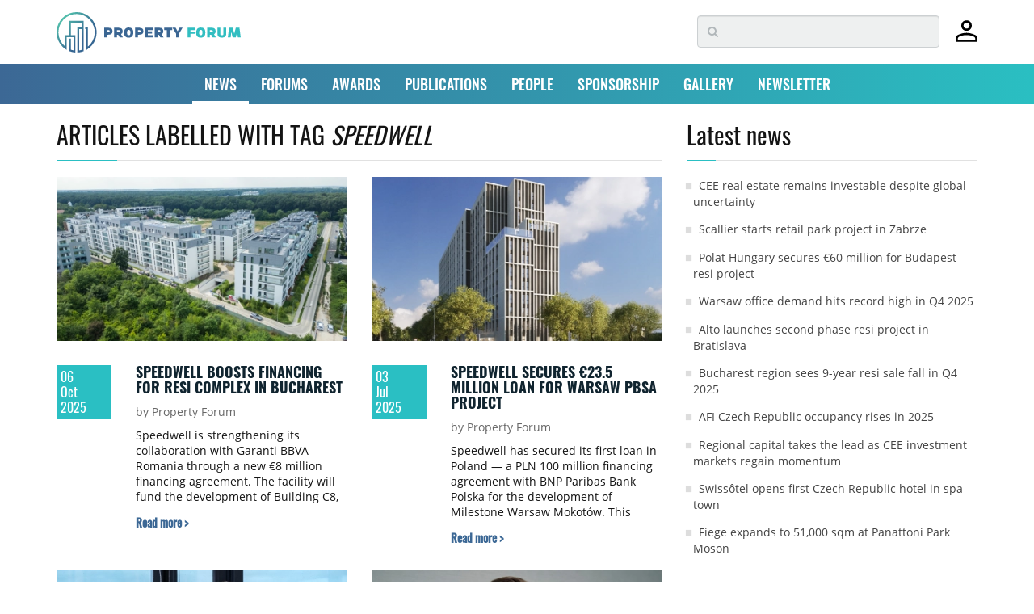

--- FILE ---
content_type: text/html; charset=UTF-8
request_url: https://www.property-forum.eu/news/tag/speedwell
body_size: 80196
content:
<!doctype html>
<html class="no-js" lang="en">
    <head>
        <meta charset="utf-8">
        <meta http-equiv="x-ua-compatible" content="ie=edge">
        <meta name="viewport" content="width=device-width, initial-scale=1">
        <meta name="google-site-verification" content="google1dc59ea318289106"/>
        <meta name="google-site-verification" content="nj2EWzctZX9XOUjIUNjWVKd1DyfNAXZ3RkUIjQU1L04" />
        <meta name="google-site-verification" content="peV7eqBrw2QTzZren87K-6BPMIIBTPBFFecvEh21MVA" />
        <meta name="facebook-domain-verification" content="0nmwlle3ch6kmca6gaojjwl4j5ngpu" />
        <meta name="_token" content="ZCbtowRUIHBR2B4m3LaJH7bIbivq0gBOsxJexOlO">
        <meta name="theme-color" content="#ffffff">
        
        
        
        
        
                    <link rel="preload" href="/assets/fonts/OpenSans-Regular.woff2" as="font" type="font/woff2" crossorigin>
                    <link rel="preload" href="/assets/fonts/Oswald-Bold.woff2" as="font" type="font/woff2" crossorigin>
                    <link rel="preload" href="/assets/fonts/Oswald-Regular.woff2" as="font" type="font/woff2" crossorigin>
                    <link rel="preload" href="/assets/fonts/Oswald-SemiBold.woff2" as="font" type="font/woff2" crossorigin>
                
        <link rel="preload" href="https://fonts.googleapis.com/css?family=Raleway:300,400,600&display=swap" as="style">
        <link rel="preload" href="https://fonts.googleapis.com/css?family=Open+Sans:400,600,700&family=Oswald:400,500,700&display=swap" as="style">
        <link rel="preload" href="/assets/css/all.css?id=2fed7f9988fc0355083ac59405d5cbea" as="style">
        
        <link rel="preload" href="/assets/js/app.js?id=5495d2da0b5c88eb03a5b731628b1736" as="script">


                    <title>Articles labelled with tag SPEEDWELL | NEWS | Property Forum</title>
<meta name="description" content="Property news from CEE, real estate focused conferences in major European cities with high-level networking opportunities and unique professional content.">
<link rel="canonical" href="https://www.property-forum.eu/news/tag/speedwell">
<meta name="robots" content="all">
<meta property="og:title" content="Articles labelled with tag SPEEDWELL | NEWS">
<meta property="og:type" content="article">
<meta property="og:description" content="Property news from CEE, real estate focused conferences in major European cities with high-level networking opportunities and unique professional content.">
<meta property="og:url" content="https://www.property-forum.eu/news/tag/speedwell">
<meta property="og:content" content="en_GB">
<meta property="og:site_name" content="Property Forum">
<meta property="og:image" content="https://cdn.property-forum.eu//image/articles/20594/md/title_image-876.webp">

<meta name="twitter:title" content="Articles labelled with tag SPEEDWELL | NEWS">
<meta name="twitter:image" content="https://cdn.property-forum.eu//image/articles/20594/md/title_image-876.webp">
<script type="application/ld+json">{"@context":"https://schema.org","@type":"WebPage","name":"Articles labelled with tag SPEEDWELL | NEWS","description":"Property news from CEE, real estate focused conferences in major European cities with high-level networking opportunities and unique professional content.","url":"https://www.property-forum.eu/news/tag/speedwell","image":["https://www.property-forum.eu/vendor/ipn/logos/property_forum_logo-365x93.png","https://www.property-forum.eu/vendor/ipn/favicons/android-icon-192x192.png","https://cdn.property-forum.eu//image/articles/20594/md/title_image-876.webp"]}</script>
        
        
        <link rel="shortcut icon" href="https://www.property-forum.eu/vendor/ipn/favicons/favicon.ico" />
<link rel="apple-touch-icon" sizes="57x57" href="https://www.property-forum.eu/vendor/ipn/favicons/apple-icon-57x57.png">
<link rel="apple-touch-icon" sizes="60x60" href="https://www.property-forum.eu/vendor/ipn/favicons/apple-icon-60x60.png">
<link rel="apple-touch-icon" sizes="72x72" href="https://www.property-forum.eu/vendor/ipn/favicons/apple-icon-72x72.png">
<link rel="apple-touch-icon" sizes="76x76" href="https://www.property-forum.eu/vendor/ipn/favicons/apple-icon-76x76.png">
<link rel="apple-touch-icon" sizes="114x114" href="https://www.property-forum.eu/vendor/ipn/favicons/apple-icon-114x114.png">
<link rel="apple-touch-icon" sizes="120x120" href="https://www.property-forum.eu/vendor/ipn/favicons/apple-icon-120x120.png">
<link rel="apple-touch-icon" sizes="144x144" href="https://www.property-forum.eu/vendor/ipn/favicons/apple-icon-144x144.png">
<link rel="apple-touch-icon" sizes="152x152" href="https://www.property-forum.eu/vendor/ipn/favicons/apple-icon-152x152.png">
<link rel="apple-touch-icon" sizes="180x180" href="https://www.property-forum.eu/vendor/ipn/favicons/apple-icon-180x180.png">
<link rel="icon" type="image/png" sizes="16x16" href="https://www.property-forum.eu/vendor/ipn/favicons/favicon-16x16.png">
<link rel="icon" type="image/png" sizes="32x32" href="https://www.property-forum.eu/vendor/ipn/favicons/favicon-32x32.png">
<link rel="icon" type="image/png" sizes="96x96" href="https://www.property-forum.eu/vendor/ipn/favicons/favicon-96x96.png">
<link rel="icon" type="image/png" sizes="192x192"  href="https://www.property-forum.eu/vendor/ipn/favicons/android-icon-192x192.png">
<link rel="manifest" crossorigin="use-credentials" href="https://www.property-forum.eu/vendor/ipn/favicons/manifest.json">
<link rel="mask-icon" href="https://www.property-forum.eu/vendor/ipn/favicons/safari-mask-icon.svg" color="#5bbad5">
<meta name="msapplication-TileColor" content="#ffffff">
<meta name="msapplication-TileImage" content="https://www.property-forum.eu/favicon/ms-icon-144x144.png">

        
        <link rel="stylesheet" href="/assets/css/all.css?id=2fed7f9988fc0355083ac59405d5cbea" as="style" fetchpriority="high">

                <style>
            .header-top {
                margin-top: 19px !important;
            }
            .header-top2 {
                margin-top: 65px !important;
            }
            .navbar-fixed-top {
                position: fixed;
                top: 0;
                left: 0;
            }
        </style>

        
        
        <script src="/assets/js/app.js?id=5495d2da0b5c88eb03a5b731628b1736" fetchpriority="high"></script>

        
        
        
        <script src="https://www.property-forum.eu/vendor/lazysizes/lazysizes.min.js" async=""></script>
        <script src="https://www.property-forum.eu/vendor/lazysizes/plugins/respimg/ls.respimg.min.js" async=""></script>

        
        
        
        <!-- EU PupUp (Consent to Cookies & Data processing) -->
        <!-- DISABLED: 2025-01-27 @Akos
        <script type="text/javascript" data-cmp-ab="1" src="https://cdn.consentmanager.net/delivery/autoblocking/0601ef7a91853.js" data-cmp-host="b.delivery.consentmanager.net" data-cmp-cdn="cdn.consentmanager.net" data-cmp-codesrc="0"></script>
        -->

        <!-- Google Tag Manager -->
        <script>(function(w,d,s,l,i){w[l]=w[l]||[];w[l].push({'gtm.start':
        new Date().getTime(),event:'gtm.js'});var f=d.getElementsByTagName(s)[0],
        j=d.createElement(s),dl=l!='dataLayer'?'&l='+l:'';j.async=true;j.src=
        'https://www.googletagmanager.com/gtm.js?id='+i+dl;f.parentNode.insertBefore(j,f);
        })(window,document,'script','dataLayer','GTM-WS9LH3D');</script>
        <!-- End Google Tag Manager -->

        <script type="text/javascript" src="//indexhu.adocean.pl/files/js/ado.js"></script>
        <script type="text/javascript">
        	/* (c)AdOcean 2003-2017 */
            if(typeof ado!=="object"){ado={};ado.config=ado.preview=ado.placement=ado.master=ado.slave=function(){};}
            ado.config({mode: "old", xml: false, consent: true, characterEncoding: true, attachReferrer: true, fpc: "auto" , defaultServer:"indexhu.adocean.pl" ,cookieDomain:"SLD"});
            ado.preview({enabled: true, emiter: "indexhu.adocean.pl", id: "tPb6h8.YQveugZgS_9V716lsgorAfh5dBRodZih71QX.V7"});
        </script>
                					<script type="text/javascript">
					/* (c)AdOcean 2003-2017, MASTER: portfolio_hu.Propertyforum.eu.aloldalak */
									ado.master({id: 'YwQ1qMnc3WDWAHCdAarQpOVt4kRdCN4NqWFtGpYSMrr.Z7', server: 'indexhu.adocean.pl' });
								</script>
			        
                <!-- Hotjar Tracking Code for https://www.property-forum.eu/news -->
        <script>
            (function(h,o,t,j,a,r){
                h.hj=h.hj||function(){(h.hj.q=h.hj.q||[]).push(arguments)};
                h._hjSettings={hjid:2833980,hjsv:6};
                a=o.getElementsByTagName('head')[0];
                r=o.createElement('script');r.async=1;
                r.src=t+h._hjSettings.hjid+j+h._hjSettings.hjsv;
                a.appendChild(r);
            })(window,document,'https://static.hotjar.com/c/hotjar-','.js?sv=');
        </script>
        
        <!-- Google Tags -->
        <script async src="https://www.googletagmanager.com/gtag/js?id=G-V2DS8RFXDW"></script>
        <script>
        window.dataLayer = window.dataLayer || [];
        function gtag(){dataLayer.push(arguments);}
        gtag('js', new Date());

        gtag('config', 'G-V2DS8RFXDW');
        </script>

        
                    <!-- convertflow.co -->
            <script async src="https://js.convertflow.co/production/websites/48244.js"></script>
        

        
        <script type="text/javascript"> _linkedin_partner_id = "2059172"; window._linkedin_data_partner_ids = window._linkedin_data_partner_ids || []; window._linkedin_data_partner_ids.push(_linkedin_partner_id); </script><script type="text/javascript"> (function(l) { if (!l){window.lintrk = function(a,b){window.lintrk.q.push([a,b])}; window.lintrk.q=[]} var s = document.getElementsByTagName("script")[0]; var b = document.createElement("script"); b.type = "text/javascript";b.async = true; b.src = "https://snap.licdn.com/li.lms-analytics/insight.min.js"; s.parentNode.insertBefore(b, s);})(window.lintrk); </script> <noscript> <img height="1" width="1" style="display:none;" alt="" src="https://px.ads.linkedin.com/collect/?pid=2059172&fmt=gif" /> </noscript>


        
            </head>
    <body>

        <!-- Google Tag Manager (noscript) -->
        <noscript><iframe src="https://www.googletagmanager.com/ns.html?id=GTM-WS9LH3D" height="0" width="0" style="display:none;visibility:hidden"></iframe></noscript>
        <!-- End Google Tag Manager (noscript) -->

        <div class="navbar-fixed-top">
            <div style="padding: 10px 0; width:100%; z-index:9997; background-color:#FFF" class="hidden-xs">
                <section class="container hidden-xs">
		<div style="display:flex; justify-content:space-between; align-items:center">
			<div class="">
				<a href="/">
					<svg id="ipn-logo-svg-228x49.5"
    class="ipn-logo-svg ipn-logo-svg-228x49.5 " data-name="Property Forum Logo" xmlns="http://www.w3.org/2000/svg" xmlns:xlink="http://www.w3.org/1999/xlink"
    width="228" height="49.5" viewBox="0 0 283.46 61.57"  style="margin: 5px 0 2px 0;" >
    <defs>
        <linearGradient id="ipn-logo-linear-gradient-323" x1="9.02" y1="9.03" x2="52.54" y2="52.55" gradientUnits="userSpaceOnUse">
            <stop offset="0" stop-color="#51bfab" />
            <stop offset="0.7" stop-color="#366692" />
        </linearGradient>
    </defs>
    <title>Property Forum</title>
    <g>
        <g>
            <path d="M80,23.79c4.07,0,6.17,1.81,6.17,5.31S84,34.33,80,34.33H77.66v4.22H73.37V23.79Zm-.7,7.05c1.72,0,2.44-.52,2.44-1.81s-.72-1.76-2.44-1.76H77.66v3.57Z" transform="translate(0 0)" fill="#3b6693" />
            <path d="M92.94,34.33v4.22H88.65V23.79h6.94c4.07,0,6.17,1.81,6.17,5.31a4.59,4.59,0,0,1-2.51,4.52l2.94,4.93h-5L94.8,34.33Zm2-3.49c1.72,0,2.44-.52,2.44-1.81s-.72-1.76-2.44-1.76h-2v3.57Z" transform="translate(0 0)" fill="#3b6693" />
            <path d="M118.13,31.09c0,3.66-1.13,7.76-7.12,7.76s-7-3.91-7-7.6,1.16-7.75,7.17-7.75S118.13,27.36,118.13,31.09Zm-7,4.14c1.87,0,2.6-1.29,2.6-4.25s-.73-3.87-2.6-3.87-2.6,1.27-2.6,4.19S109.24,35.23,111.1,35.23Z" transform="translate(0 0)" fill="#3b6693" />
            <path d="M127.53,23.79c4.07,0,6.17,1.81,6.17,5.31s-2.1,5.23-6.17,5.23h-2.31v4.22h-4.29V23.79Zm-.7,7.05c1.72,0,2.44-.52,2.44-1.81s-.72-1.76-2.44-1.76h-1.61v3.57Z" transform="translate(0 0)" fill="#3b6693" />
            <path d="M140.51,29.19H147v3.48h-6.51v2.4h7.75v3.48h-12V23.79h12v3.48h-7.75Z" transform="translate(0 0)" fill="#3b6693" />
            <path d="M155.49,34.33v4.22H151.2V23.79h6.94c4.07,0,6.17,1.81,6.17,5.31a4.59,4.59,0,0,1-2.51,4.52l2.94,4.93h-5l-2.35-4.22Zm1.95-3.49c1.72,0,2.44-.52,2.44-1.81s-.72-1.76-2.44-1.76h-1.95v3.57Z" transform="translate(0 0)" fill="#3b6693" />
            <path d="M174,27.27V38.55h-4.29V27.27h-4V23.79H178v3.48Z" transform="translate(0 0)" fill="#3b6693" />
            <path d="M188.43,38.55h-4.3V32.92l-5.63-9.13h4.8l3,5.4,3-5.4H194l-5.61,9.13Z" transform="translate(0 0)" fill="#3b6693" />
            <path d="M206,29.53h6.52V33H206v5.54H201.7V23.79h11.71v3.48H206Z" transform="translate(0 0)" fill="#32bec1" />
            <path d="M229,31.09c0,3.66-1.13,7.76-7.12,7.76s-6.95-3.91-6.95-7.6,1.16-7.75,7.17-7.75S229,27.36,229,31.09Zm-7,4.14c1.87,0,2.6-1.29,2.6-4.25s-.73-3.87-2.6-3.87-2.6,1.27-2.6,4.19S220.12,35.23,222,35.23Z" transform="translate(0 0)" fill="#32bec1" />
            <path d="M236.1,34.33v4.22h-4.29V23.79h6.94c4.07,0,6.17,1.81,6.17,5.31a4.59,4.59,0,0,1-2.51,4.52l2.94,4.93h-5L238,34.33Zm2-3.49c1.72,0,2.44-.52,2.44-1.81s-.72-1.76-2.44-1.76h-2v3.57Z" transform="translate(0 0)" fill="#32bec1" />
            <path d="M252.13,33.13c0,1.38.72,2.1,2.35,2.1s2.38-.72,2.38-2.1V23.79h4.29v9.74c0,3.49-2.33,5.32-6.67,5.32s-6.64-1.83-6.64-5.32V23.79h4.29Z" transform="translate(0 0)" fill="#32bec1" />
            <path d="M278.13,29.85,276,38.55h-4.9L269,29.85l-.92,8.7h-4.41l1.92-14.76h5.56l2.44,9,2.42-9h5.56l1.92,14.76h-4.4Z" transform="translate(0 0)" fill="#32bec1" />
        </g>
        <path
            d="M30.78,0A30.78,30.78,0,0,0,13.34,56.14l2.25,1.55V38.08H25.9V58.26a29.23,29.23,0,0,1-3.77-.93V40.41H19.27V59.35l.94.34a30.23,30.23,0,0,0,7,1.65l1.6.19V35.21H22.13v-19H38.8v6.72H32V61.57l1.56-.14a31,31,0,0,0,7.14-1.51l1-.33V13.35H19.27V35.21H12.72V52.06a27.91,27.91,0,1,1,35.4.59V22.94H44v2.87h1.25V58.07l2.21-1.43A30.77,30.77,0,0,0,30.78,0Zm8,57.5-.26.08c-.43.13-.86.24-1.3.34-.17,0-.34.09-.52.12-.6.14-1.21.25-1.83.34h0V25.81H38.8Z"
            transform="translate(0 0)" fill="url(#ipn-logo-linear-gradient-323)" />
    </g>
</svg>
				</a>
			</div>
			<div style="display:flex; justify-content:flex-start;align-items:center">
				<div class="search-container">
					<form method="POST" action="https://www.property-forum.eu/news/search" accept-charset="UTF-8"><input name="_token" type="hidden" value="ZCbtowRUIHBR2B4m3LaJH7bIbivq0gBOsxJexOlO">
					<div class="search-wrapper"><input type="text" name="s" class="form-control search-form" placeholder="&#xf002;"></div>
					</form>
				</div>
				<div style="margin-left:20px">
										<a href="https://www.property-forum.eu/account/home" title="Signed out"><svg id="Layer_1" xmlns="http://www.w3.org/2000/svg" width="27" height="29" viewBox="0 0 100 98.61"><path id="Path_6" d="m49.92,47.76c-6.39.25-12.61-2.14-17.18-6.61-4.48-4.57-6.87-10.79-6.61-17.18-.24-6.41,2.14-12.65,6.61-17.25C37.29,2.19,43.52-.23,49.92.02c6.43-.24,12.67,2.18,17.25,6.68,4.51,4.59,6.93,10.83,6.68,17.25.25,6.41-2.17,12.63-6.68,17.18-4.61,4.47-10.84,6.85-17.25,6.61M0,98.61v-15.24c-.1-3.7.96-7.33,3.03-10.4,1.96-2.87,4.68-5.13,7.85-6.56,6.41-2.92,13.07-5.27,19.91-7,6.26-1.55,12.68-2.33,19.13-2.33,6.43,0,12.83.81,19.05,2.41,6.78,1.78,13.41,4.08,19.83,6.9,3.24,1.39,6.04,3.65,8.08,6.53,2.12,3.05,3.21,6.7,3.11,10.42v15.26H0Zm10.11-10.26h79.61v-4.82c-.01-1.7-.56-3.36-1.55-4.74-.91-1.38-2.14-2.53-3.58-3.34-5.69-2.81-11.7-4.95-17.88-6.37-5.52-1.15-11.15-1.73-16.8-1.71-5.69-.01-11.38.56-16.95,1.71-6.16,1.37-12.12,3.51-17.75,6.37-1.5.77-2.76,1.92-3.65,3.34-.95,1.4-1.47,3.05-1.48,4.74l.03,4.82Zm39.81-50.7c7.35.2,13.47-5.59,13.68-12.93,0-.25,0-.5,0-.75.21-7.35-5.58-13.47-12.92-13.68-.25,0-.51,0-.76,0-7.35-.2-13.47,5.59-13.68,12.93,0,.25,0,.5,0,.75-.21,7.35,5.58,13.47,12.92,13.68.25,0,.51,0,.76,0"/></svg></a>
									</div>
			</div>
		</div>
	</section>

            </div>

            <div  style="padding:0; width:100%">
                <nav class="navbar navbar-default gradient-bg">
	  <div class="container">
	    <!-- Brand and toggle get grouped for better mobile display -->
	    <div class="navbar-header visible-xs hidden-sm border-shade">
	    	<div style="display:flex;justify-content:space-between;align-items:center">
		    	<div>
		    							<a style="margin-left:15px" href="https://www.property-forum.eu/account/home" title="Signed out"><svg id="Layer_1" xmlns="http://www.w3.org/2000/svg" width="27" height="29" viewBox="0 0 100 98.61"><path id="Path_6" d="m49.92,47.76c-6.39.25-12.61-2.14-17.18-6.61-4.48-4.57-6.87-10.79-6.61-17.18-.24-6.41,2.14-12.65,6.61-17.25C37.29,2.19,43.52-.23,49.92.02c6.43-.24,12.67,2.18,17.25,6.68,4.51,4.59,6.93,10.83,6.68,17.25.25,6.41-2.17,12.63-6.68,17.18-4.61,4.47-10.84,6.85-17.25,6.61M0,98.61v-15.24c-.1-3.7.96-7.33,3.03-10.4,1.96-2.87,4.68-5.13,7.85-6.56,6.41-2.92,13.07-5.27,19.91-7,6.26-1.55,12.68-2.33,19.13-2.33,6.43,0,12.83.81,19.05,2.41,6.78,1.78,13.41,4.08,19.83,6.9,3.24,1.39,6.04,3.65,8.08,6.53,2.12,3.05,3.21,6.7,3.11,10.42v15.26H0Zm10.11-10.26h79.61v-4.82c-.01-1.7-.56-3.36-1.55-4.74-.91-1.38-2.14-2.53-3.58-3.34-5.69-2.81-11.7-4.95-17.88-6.37-5.52-1.15-11.15-1.73-16.8-1.71-5.69-.01-11.38.56-16.95,1.71-6.16,1.37-12.12,3.51-17.75,6.37-1.5.77-2.76,1.92-3.65,3.34-.95,1.4-1.47,3.05-1.48,4.74l.03,4.82Zm39.81-50.7c7.35.2,13.47-5.59,13.68-12.93,0-.25,0-.5,0-.75.21-7.35-5.58-13.47-12.92-13.68-.25,0-.51,0-.76,0-7.35-.2-13.47,5.59-13.68,12.93,0,.25,0,.5,0,.75-.21,7.35,5.58,13.47,12.92,13.68.25,0,.51,0,.76,0"/></svg></a>
							    	</div>
		      	<div>
					<a href="/">
						<svg id="ipn-logo-svg-180x39.1"
    class="ipn-logo-svg ipn-logo-svg-180x39.1 " data-name="Property Forum Logo" xmlns="http://www.w3.org/2000/svg" xmlns:xlink="http://www.w3.org/1999/xlink"
    width="180" height="39.1" viewBox="0 0 283.46 61.57"  style="margin-top: 3px;" >
    <defs>
        <linearGradient id="ipn-logo-linear-gradient-484" x1="9.02" y1="9.03" x2="52.54" y2="52.55" gradientUnits="userSpaceOnUse">
            <stop offset="0" stop-color="#51bfab" />
            <stop offset="0.7" stop-color="#366692" />
        </linearGradient>
    </defs>
    <title>Property Forum</title>
    <g>
        <g>
            <path d="M80,23.79c4.07,0,6.17,1.81,6.17,5.31S84,34.33,80,34.33H77.66v4.22H73.37V23.79Zm-.7,7.05c1.72,0,2.44-.52,2.44-1.81s-.72-1.76-2.44-1.76H77.66v3.57Z" transform="translate(0 0)" fill="#3b6693" />
            <path d="M92.94,34.33v4.22H88.65V23.79h6.94c4.07,0,6.17,1.81,6.17,5.31a4.59,4.59,0,0,1-2.51,4.52l2.94,4.93h-5L94.8,34.33Zm2-3.49c1.72,0,2.44-.52,2.44-1.81s-.72-1.76-2.44-1.76h-2v3.57Z" transform="translate(0 0)" fill="#3b6693" />
            <path d="M118.13,31.09c0,3.66-1.13,7.76-7.12,7.76s-7-3.91-7-7.6,1.16-7.75,7.17-7.75S118.13,27.36,118.13,31.09Zm-7,4.14c1.87,0,2.6-1.29,2.6-4.25s-.73-3.87-2.6-3.87-2.6,1.27-2.6,4.19S109.24,35.23,111.1,35.23Z" transform="translate(0 0)" fill="#3b6693" />
            <path d="M127.53,23.79c4.07,0,6.17,1.81,6.17,5.31s-2.1,5.23-6.17,5.23h-2.31v4.22h-4.29V23.79Zm-.7,7.05c1.72,0,2.44-.52,2.44-1.81s-.72-1.76-2.44-1.76h-1.61v3.57Z" transform="translate(0 0)" fill="#3b6693" />
            <path d="M140.51,29.19H147v3.48h-6.51v2.4h7.75v3.48h-12V23.79h12v3.48h-7.75Z" transform="translate(0 0)" fill="#3b6693" />
            <path d="M155.49,34.33v4.22H151.2V23.79h6.94c4.07,0,6.17,1.81,6.17,5.31a4.59,4.59,0,0,1-2.51,4.52l2.94,4.93h-5l-2.35-4.22Zm1.95-3.49c1.72,0,2.44-.52,2.44-1.81s-.72-1.76-2.44-1.76h-1.95v3.57Z" transform="translate(0 0)" fill="#3b6693" />
            <path d="M174,27.27V38.55h-4.29V27.27h-4V23.79H178v3.48Z" transform="translate(0 0)" fill="#3b6693" />
            <path d="M188.43,38.55h-4.3V32.92l-5.63-9.13h4.8l3,5.4,3-5.4H194l-5.61,9.13Z" transform="translate(0 0)" fill="#3b6693" />
            <path d="M206,29.53h6.52V33H206v5.54H201.7V23.79h11.71v3.48H206Z" transform="translate(0 0)" fill="#32bec1" />
            <path d="M229,31.09c0,3.66-1.13,7.76-7.12,7.76s-6.95-3.91-6.95-7.6,1.16-7.75,7.17-7.75S229,27.36,229,31.09Zm-7,4.14c1.87,0,2.6-1.29,2.6-4.25s-.73-3.87-2.6-3.87-2.6,1.27-2.6,4.19S220.12,35.23,222,35.23Z" transform="translate(0 0)" fill="#32bec1" />
            <path d="M236.1,34.33v4.22h-4.29V23.79h6.94c4.07,0,6.17,1.81,6.17,5.31a4.59,4.59,0,0,1-2.51,4.52l2.94,4.93h-5L238,34.33Zm2-3.49c1.72,0,2.44-.52,2.44-1.81s-.72-1.76-2.44-1.76h-2v3.57Z" transform="translate(0 0)" fill="#32bec1" />
            <path d="M252.13,33.13c0,1.38.72,2.1,2.35,2.1s2.38-.72,2.38-2.1V23.79h4.29v9.74c0,3.49-2.33,5.32-6.67,5.32s-6.64-1.83-6.64-5.32V23.79h4.29Z" transform="translate(0 0)" fill="#32bec1" />
            <path d="M278.13,29.85,276,38.55h-4.9L269,29.85l-.92,8.7h-4.41l1.92-14.76h5.56l2.44,9,2.42-9h5.56l1.92,14.76h-4.4Z" transform="translate(0 0)" fill="#32bec1" />
        </g>
        <path
            d="M30.78,0A30.78,30.78,0,0,0,13.34,56.14l2.25,1.55V38.08H25.9V58.26a29.23,29.23,0,0,1-3.77-.93V40.41H19.27V59.35l.94.34a30.23,30.23,0,0,0,7,1.65l1.6.19V35.21H22.13v-19H38.8v6.72H32V61.57l1.56-.14a31,31,0,0,0,7.14-1.51l1-.33V13.35H19.27V35.21H12.72V52.06a27.91,27.91,0,1,1,35.4.59V22.94H44v2.87h1.25V58.07l2.21-1.43A30.77,30.77,0,0,0,30.78,0Zm8,57.5-.26.08c-.43.13-.86.24-1.3.34-.17,0-.34.09-.52.12-.6.14-1.21.25-1.83.34h0V25.81H38.8Z"
            transform="translate(0 0)" fill="url(#ipn-logo-linear-gradient-484)" />
    </g>
</svg>
					</a>
		      	</div>
		      	<div style="display:flex; align-items:center">
		      		<p class="navbar-btn">
		      			<a href="#" class=""><i class="fa fa-search fa-2x showmobilesearch property-black"></i></a>
		      		</p>
			      	<div style="margin-right:10px;">

			      	</div>
			      	<button type="button" class="navbar-toggle collapsed" data-toggle="collapse" data-target="#bs-example-navbar-collapse-1" aria-expanded="false">
				        <span class="sr-only">Toggle navigation</span>
				        <i class="fa fa-bars fa-2x"></i>
			      	</button>
		      	</div>
	      	</div>
	      
	    </div>

	    <!-- Collect the nav links, forms, and other content for toggling -->
	    <div class="collapse navbar-collapse" id="bs-example-navbar-collapse-1">
	      <ul class="nav navbar-nav mmenu">
	        <li class="dropdown  active ">
	          <a href="/news" id="dd-news" class="dropdown-toggle" data-toggle="dropdown" role="button" aria-haspopup="true" aria-expanded="false">NEWS <span class="caret"></span></a>
	          <ul class="dropdown-menu">
	          		          		<li><a href="/news/career">Career</a></li>
	          		          		<li><a href="/news/hotel">Hotel</a></li>
	          		          		<li><a href="/news/industrial">Industrial</a></li>
	          		          		<li><a href="/news/interview">Interview</a></li>
	          		          		<li><a href="/news/investment">Investment</a></li>
	          		          		<li><a href="/news/office">Office</a></li>
	          		          		<li><a href="/news/report">Report</a></li>
	          		          		<li><a href="/news/residential">Residential</a></li>
	          		          		<li><a href="/news/retail">Retail</a></li>
	          		          </ul>
	        </li>
	        <li class="dropdown ">
	          <a href="/forums" id="dd-forums" class="dropdown-toggle" data-toggle="dropdown" role="button" aria-haspopup="true" aria-expanded="false">FORUMS <span class="caret"></span></a>
	          <ul class="dropdown-menu">
				<li><a href="/forums/event-calendar">Event calendar</a></li>
	          	  					<li><a href="/forums/belgrade">Belgrade</a></li>
  				  					<li><a href="/forums/bratislava">Bratislava</a></li>
  				  					<li><a href="/forums/bucharest">Bucharest</a></li>
  				  					<li><a href="/forums/budapest">Budapest</a></li>
  				  					<li><a href="/forums/london">London</a></li>
  				  					<li><a href="/forums/prague">Prague</a></li>
  				  					<li><a href="/forums/sofia">Sofia</a></li>
  				  					<li><a href="/forums/vienna">Vienna</a></li>
  				  					<li><a href="/forums/warsaw">Warsaw</a></li>
  				  					<li><a href="/forums/zagreb">Zagreb</a></li>
  				  					<li><a href="/forums/online">Online</a></li>
  								  <li><a href="/forums/all">ALL</a></li>
	          </ul>
	        </li>
			<li ><a href="/awards">AWARDS</a></li>
			<li ><a href="/publications">PUBLICATIONS</a></li>
			<li ><a href="/people">PEOPLE</a></li>
            <li ><a href="/sponsorship">SPONSORSHIP</a></li>
            <li ><a href="/gallery">GALLERY</a></li>
            <li><a href="#newsletter">NEWSLETTER</a></li>
	      </ul>
	    </div><!-- /.navbar-collapse -->
	  </div><!-- /.container-fluid -->
	</nav>
	<div class="mobile-search hidden">
    <form method="POST" action="https://www.property-forum.eu/news/search" accept-charset="UTF-8"><input name="_token" type="hidden" value="ZCbtowRUIHBR2B4m3LaJH7bIbivq0gBOsxJexOlO">
    <div class="mobile-search-wrapper">
        <input type="text" name="ms" class="" placeholder="Search...">
    </div>
    </form>
</div>
            </div>
        </div>

        <div class="toppusher">
    <div id="header-cont"></div>
                            <div class="container">
                                                <div id="adoceanindexhunorrpxkrpx"></div>
                    <script type="text/javascript">
                    /* (c)AdOcean 2003-2017, portfolio_hu.Propertyforum.eu.aloldalak.super_leaderboard */
                    ado.slave('adoceanindexhunorrpxkrpx', {myMaster: 'YwQ1qMnc3WDWAHCdAarQpOVt4kRdCN4NqWFtGpYSMrr.Z7' });
                    </script>
                                        </div>
            </div>
</div>
        <!-- CMP -->
<script>
window.__cmpConfig = {
    customUI: {
        language: 'en',
        websiteName: 'property-forum.eu',
        stylesLocation: 'https://www.property-forum.eu/assets/css/cmp.css',
        title: '',
        footerMode: true,
        logoLocation: '',
        titleLink: 'https://property-forum.eu/data_protection_and_privacy_policy',
        strings:
            {
            "MAIN": {

                },
            "WELCOME": {
                "HEADER": "Dear Reader!",
                "INTRODUCTION" : "We use cookies to personalise content and ads, to provide social media features and to analyse our traffic. We also share information about your use of our site with our social media, advertising and analytics partners who may combine it with other information that you’ve provided to them or that they’ve collected from your use of their services.",
                "MAIN_PART": " ",
                "LEGITIMATE_USE_INFORMATION": " ",
                "PURPOSES_LIST_TITLE":" ",
                "GLOBAL_CONSENT_INFO":" ",
                "SERVICE_SPECIFIC_CONSENT_INFO":" ",
                "USED_PURPOSES_AND_SPECIAL_FEATURES":" ",
                "VENDOR_LIST_WITH_LEG_INTEREST": " ",
                "VENDORS_ALLOW_FOR_A_LEGIT_INTEREST ": "Allow for a legitimate interest",
                },
            "SETTINGS": {
                "BUTTONS":
                    {
                    "REJECT": "",
                    "ACCEPT": "",
                    },
                "DESCRIPTION": "Gemius Consent Management Platform is compliant with IAB Europe's Transparency & Consent Framework v2.0. Gemius CMP is a solution for consent management in compliance with the EU's General Data Protection Regulation and ePrivacy Directive. Its appearance, content and the list of vendors can all be easily customized to your needs.",
                "VENDOR_TOOLTIP": "Privacy policy",
                "TAB": {
                    "PURPOSES": "",
                    "VENDORS": "",
                    "FEATURES": ""
                    },

                }
                }
        },
    logging: 'info',
    gdprApplies: true,
    appliesGlobally: true,
    allowedVendors: [16,42,45,50,52,68,76,78,328,755],
    allowedPurposes: null,
    allowedSpecialFeatures: null,
    cookiePerSubDomain: false,
    minRetryTime: (60 * 60 * 24 * 365),
    forceUI: false,
    use1stPartyCookieAsFallback: true,
    useOnly1stPartyCookie: true
};
</script>
<script src="https://gemius.mgr.consensu.org/cmp/v2/stub.js"></script>
<script async src="https://gemius.mgr.consensu.org/cmp/v2/cmp.js"></script>
<!-- CMP -->

        
<section class="news">
	<div class="container">
		<div class="row">
			<div class="col-md-8 col-sm-8">
				<div class="row">
					<div class="col-md-12 text-left">
						<h1 class="section-title">ARTICLES LABELLED WITH TAG <i style="text-transform:uppercase;">speedwell</i></h1>
						<div class="row h2line"></div>
					</div>
				</div>

	    		<div class="row">
        <div class="col-lg-6 col-md-6 col-xs-12" style="margin-bottom: 30px;">
        <a href="https://www.property-forum.eu/news/speedwell-boosts-financing-for-resi-complex-in-bucharest/20594" class="img-responsive-link">
            <div class="img-responsive-cont-16-9">
                <img class="img-responsive lazyload"
                    
                    src="https://cdn.property-forum.eu//image/articles/20594/sm/title_image-876-lqip.webp"
                    data-sizes="auto"
                    data-srcset="https://cdn.property-forum.eu//image/articles/20594/sm/title_image-876.webp 405w,
                    https://cdn.property-forum.eu//image/articles/20594/md/title_image-876.webp 825w,
                    https://cdn.property-forum.eu//image/articles/20594/lg/title_image-876.webp 1500w"
                    alt="News - Speedwell boosts financing for resi complex in Bucharest"
                    fetchpriority="high" />
            </div>
        </a>
        <div class="row" style="margin-top: 30px;">
            <div class="col-lg-3 col-md-3 col-sm-2 col-xs-2">
                <div class="datecube">06<br>Oct<br>2025</div>
            </div>
            <div class="col-lg-9 col-md-9 col-sm-10 col-xs-10 text-left">
                <h3 class="news-title"><a href="https://www.property-forum.eu/news/speedwell-boosts-financing-for-resi-complex-in-bucharest/20594" target="_self">Speedwell boosts financing for resi complex in Bucharest</a></h3>
                                <div class="news-author">by Property Forum</div>
                <div class="news-lead">Speedwell is strengthening its collaboration with Garanti BBVA Romania through a new €8 million financing agreement. The facility will fund the development of Building C8, the fourth building within The Ivy, Speedwell's residential project near Băneasa Forest. With this deal, Garanti BBVA's total financing for The Ivy now reaches almost €40 million.</div>
                <a class="more" href="https://www.property-forum.eu/news/speedwell-boosts-financing-for-resi-complex-in-bucharest/20594"><b>Read more ></b></a>
            </div>
        </div>
    </div>
        
    
        <div class="col-lg-6 col-md-6 col-xs-12" style="margin-bottom: 30px;">
        <a href="https://www.property-forum.eu/news/speedwell-secures-eur235-million-loan-for-warsaw-pbsa-project/20157" class="img-responsive-link">
            <div class="img-responsive-cont-16-9">
                <img class="img-responsive lazyload"
                    
                    src="https://cdn.property-forum.eu//image/articles/20157/sm/title_image-232-lqip.webp"
                    data-sizes="auto"
                    data-srcset="https://cdn.property-forum.eu//image/articles/20157/sm/title_image-232.webp 405w,
                    https://cdn.property-forum.eu//image/articles/20157/md/title_image-232.webp 825w,
                    https://cdn.property-forum.eu//image/articles/20157/lg/title_image-232.webp 1500w"
                    alt="News - Speedwell secures €23.5 million loan for Warsaw PBSA project"
                    fetchpriority="auto" />
            </div>
        </a>
        <div class="row" style="margin-top: 30px;">
            <div class="col-lg-3 col-md-3 col-sm-2 col-xs-2">
                <div class="datecube">03<br>Jul<br>2025</div>
            </div>
            <div class="col-lg-9 col-md-9 col-sm-10 col-xs-10 text-left">
                <h3 class="news-title"><a href="https://www.property-forum.eu/news/speedwell-secures-eur235-million-loan-for-warsaw-pbsa-project/20157" target="_self">Speedwell secures €23.5 million loan for Warsaw PBSA project</a></h3>
                                <div class="news-author">by Property Forum</div>
                <div class="news-lead">Speedwell has secured its first loan in Poland — a PLN 100 million financing agreement with BNP Paribas Bank Polska for the development of Milestone Warsaw Mokotów. This project marks Speedwell’s first locally financed investment in Poland and the first purpose-built student accommodation (PBSA) in Warsaw under the Milestone brand.</div>
                <a class="more" href="https://www.property-forum.eu/news/speedwell-secures-eur235-million-loan-for-warsaw-pbsa-project/20157"><b>Read more ></b></a>
            </div>
        </div>
    </div>
            </div>
                    
    
            <div class="row">
        <div class="col-lg-6 col-md-6 col-xs-12" style="margin-bottom: 30px;">
        <a href="https://www.property-forum.eu/news/speculative-development-is-slowing-in-industrial/20104" class="img-responsive-link">
            <div class="img-responsive-cont-16-9">
                <img class="img-responsive lazyload"
                    
                    src="https://cdn.property-forum.eu//image/articles/20104/sm/title_image-246-lqip.webp"
                    data-sizes="auto"
                    data-srcset="https://cdn.property-forum.eu//image/articles/20104/sm/title_image-246.webp 405w,
                    https://cdn.property-forum.eu//image/articles/20104/md/title_image-246.webp 825w,
                    https://cdn.property-forum.eu//image/articles/20104/lg/title_image-246.webp 1500w"
                    alt="News - Speculative development is slowing in industrial"
                    fetchpriority="auto" />
            </div>
        </a>
        <div class="row" style="margin-top: 30px;">
            <div class="col-lg-3 col-md-3 col-sm-2 col-xs-2">
                <div class="datecube">24<br>Jun<br>2025</div>
            </div>
            <div class="col-lg-9 col-md-9 col-sm-10 col-xs-10 text-left">
                <h3 class="news-title"><a href="https://www.property-forum.eu/news/speculative-development-is-slowing-in-industrial/20104" target="_self">Speculative development is slowing in industrial</a></h3>
                                <div class="news-author">by Property Forum</div>
                <div class="news-lead">Didier Balcaen, CEO and Co-Founder of SPEEDWELL, talked to Property Forum about the company’s strong development pipeline in Romania and the trends shaping the local residential and commercial real estate market.</div>
                <a class="more" href="https://www.property-forum.eu/news/speculative-development-is-slowing-in-industrial/20104"><b>Read more ></b></a>
            </div>
        </div>
    </div>
        
    
        <div class="col-lg-6 col-md-6 col-xs-12" style="margin-bottom: 30px;">
        <a href="https://www.property-forum.eu/news/speedwell-appoints-new-country-manager-for-poland/20073" class="img-responsive-link">
            <div class="img-responsive-cont-16-9">
                <img class="img-responsive lazyload"
                    
                    src="https://cdn.property-forum.eu//image/articles/20073/sm/title_image-820-lqip.webp"
                    data-sizes="auto"
                    data-srcset="https://cdn.property-forum.eu//image/articles/20073/sm/title_image-820.webp 405w,
                    https://cdn.property-forum.eu//image/articles/20073/md/title_image-820.webp 825w,
                    https://cdn.property-forum.eu//image/articles/20073/lg/title_image-820.webp 1500w"
                    alt="News - Speedwell appoints new Country Manager for Poland"
                    fetchpriority="auto" />
            </div>
        </a>
        <div class="row" style="margin-top: 30px;">
            <div class="col-lg-3 col-md-3 col-sm-2 col-xs-2">
                <div class="datecube">17<br>Jun<br>2025</div>
            </div>
            <div class="col-lg-9 col-md-9 col-sm-10 col-xs-10 text-left">
                <h3 class="news-title"><a href="https://www.property-forum.eu/news/speedwell-appoints-new-country-manager-for-poland/20073" target="_self">Speedwell appoints new Country Manager for Poland</a></h3>
                                <div class="news-author">by Property Forum</div>
                <div class="news-lead">Speedwell has announced the appointment of Michał Stępień as its new country manager for Poland. The move marks a key step in the developer’s regional expansion strategy, as it looks to replicate its Romanian success in the Polish market.</div>
                <a class="more" href="https://www.property-forum.eu/news/speedwell-appoints-new-country-manager-for-poland/20073"><b>Read more ></b></a>
            </div>
        </div>
    </div>
            </div>
        
    
            <div class="row">
        <div class="col-lg-6 col-md-6 col-xs-12" style="margin-bottom: 30px;">
        <a href="https://www.property-forum.eu/news/speedwell-names-yannick-van-de-parre-as-country-manager-for-romania/19777" class="img-responsive-link">
            <div class="img-responsive-cont-16-9">
                <img class="img-responsive lazyload"
                    
                    src="https://cdn.property-forum.eu//image/articles/19777/sm/speedwell_yannick_van_de_parre_471-947-lqip.webp"
                    data-sizes="auto"
                    data-srcset="https://cdn.property-forum.eu//image/articles/19777/sm/speedwell_yannick_van_de_parre_471-947.webp 405w,
                    https://cdn.property-forum.eu//image/articles/19777/md/speedwell_yannick_van_de_parre_471-947.webp 825w,
                    https://cdn.property-forum.eu//image/articles/19777/lg/speedwell_yannick_van_de_parre_471-947.webp 1500w"
                    alt="News - Speedwell names Yannick Van de Parre as Country Manager for Romania"
                    fetchpriority="auto" />
            </div>
        </a>
        <div class="row" style="margin-top: 30px;">
            <div class="col-lg-3 col-md-3 col-sm-2 col-xs-2">
                <div class="datecube">03<br>Apr<br>2025</div>
            </div>
            <div class="col-lg-9 col-md-9 col-sm-10 col-xs-10 text-left">
                <h3 class="news-title"><a href="https://www.property-forum.eu/news/speedwell-names-yannick-van-de-parre-as-country-manager-for-romania/19777" target="_self">Speedwell names Yannick Van de Parre as Country Manager for Romania</a></h3>
                                <div class="news-author">by Property Forum</div>
                <div class="news-lead">Speedwell Development has announced the appointment of Yannick Van de Parre as Country Manager for Romania.&nbsp;</div>
                <a class="more" href="https://www.property-forum.eu/news/speedwell-names-yannick-van-de-parre-as-country-manager-for-romania/19777"><b>Read more ></b></a>
            </div>
        </div>
    </div>
        
    
        <div class="col-lg-6 col-md-6 col-xs-12" style="margin-bottom: 30px;">
        <a href="https://www.property-forum.eu/news/belgian-developers-join-forces-for-resi-project-in-gdansk/19667" class="img-responsive-link">
            <div class="img-responsive-cont-16-9">
                <img class="img-responsive lazyload"
                    
                    src="https://cdn.property-forum.eu//image/articles/19667/sm/gdansk_526-632-lqip.webp"
                    data-sizes="auto"
                    data-srcset="https://cdn.property-forum.eu//image/articles/19667/sm/gdansk_526-632.webp 405w,
                    https://cdn.property-forum.eu//image/articles/19667/md/gdansk_526-632.webp 825w,
                    https://cdn.property-forum.eu//image/articles/19667/lg/gdansk_526-632.webp 1500w"
                    alt="News - Belgian developers join forces for resi project in Gdańsk"
                    fetchpriority="auto" />
            </div>
        </a>
        <div class="row" style="margin-top: 30px;">
            <div class="col-lg-3 col-md-3 col-sm-2 col-xs-2">
                <div class="datecube">10<br>Mar<br>2025</div>
            </div>
            <div class="col-lg-9 col-md-9 col-sm-10 col-xs-10 text-left">
                <h3 class="news-title"><a href="https://www.property-forum.eu/news/belgian-developers-join-forces-for-resi-project-in-gdansk/19667" target="_self">Belgian developers join forces for resi project in Gdańsk</a></h3>
                                <div class="news-author">by Property Forum</div>
                <div class="news-lead">A new premium residential project is to be built Gdańsk, thanks to a joint venture between BPI Real Estate Poland and Speedwell. The site was secured earlier by BPI.</div>
                <a class="more" href="https://www.property-forum.eu/news/belgian-developers-join-forces-for-resi-project-in-gdansk/19667"><b>Read more ></b></a>
            </div>
        </div>
    </div>
            </div>
        
                
            <div class="row">
        <div class="col-lg-6 col-md-6 col-xs-12" style="margin-bottom: 30px;">
        <a href="https://www.property-forum.eu/news/speedwell-development-names-new-leasing-director/19550" class="img-responsive-link">
            <div class="img-responsive-cont-16-9">
                <img class="img-responsive lazyload"
                    
                    src="https://cdn.property-forum.eu//image/articles/19550/sm/speedwell_maria_jianu_563-847-lqip.webp"
                    data-sizes="auto"
                    data-srcset="https://cdn.property-forum.eu//image/articles/19550/sm/speedwell_maria_jianu_563-847.webp 405w,
                    https://cdn.property-forum.eu//image/articles/19550/md/speedwell_maria_jianu_563-847.webp 825w,
                    https://cdn.property-forum.eu//image/articles/19550/lg/speedwell_maria_jianu_563-847.webp 1500w"
                    alt="News - Speedwell Development names new Leasing Director"
                    fetchpriority="auto" />
            </div>
        </a>
        <div class="row" style="margin-top: 30px;">
            <div class="col-lg-3 col-md-3 col-sm-2 col-xs-2">
                <div class="datecube">11<br>Feb<br>2025</div>
            </div>
            <div class="col-lg-9 col-md-9 col-sm-10 col-xs-10 text-left">
                <h3 class="news-title"><a href="https://www.property-forum.eu/news/speedwell-development-names-new-leasing-director/19550" target="_self">Speedwell Development names new Leasing Director</a></h3>
                                <div class="news-author">by Property Forum</div>
                <div class="news-lead">Speedwell Development has appointed Maria Jianu as its new Leasing Director, tasked with growing the tenant portfolio and strengthening strategic partnerships for projects such as Queens District, SpacePlus and Paltim.</div>
                <a class="more" href="https://www.property-forum.eu/news/speedwell-development-names-new-leasing-director/19550"><b>Read more ></b></a>
            </div>
        </div>
    </div>
        
    
        <div class="col-lg-6 col-md-6 col-xs-12" style="margin-bottom: 30px;">
        <a href="https://www.property-forum.eu/news/speedwell-to-start-eur94-million-resi-investment-near-bucharest/19162" class="img-responsive-link">
            <div class="img-responsive-cont-16-9">
                <img class="img-responsive lazyload"
                    
                    src="https://cdn.property-forum.eu//image/articles/19162/sm/glenwood_speedwell_341-440-lqip.webp"
                    data-sizes="auto"
                    data-srcset="https://cdn.property-forum.eu//image/articles/19162/sm/glenwood_speedwell_341-440.webp 405w,
                    https://cdn.property-forum.eu//image/articles/19162/md/glenwood_speedwell_341-440.webp 825w,
                    https://cdn.property-forum.eu//image/articles/19162/lg/glenwood_speedwell_341-440.webp 1500w"
                    alt="News - Speedwell to start €94 million resi investment near Bucharest"
                    fetchpriority="auto" />
            </div>
        </a>
        <div class="row" style="margin-top: 30px;">
            <div class="col-lg-3 col-md-3 col-sm-2 col-xs-2">
                <div class="datecube">12<br>Nov<br>2024</div>
            </div>
            <div class="col-lg-9 col-md-9 col-sm-10 col-xs-10 text-left">
                <h3 class="news-title"><a href="https://www.property-forum.eu/news/speedwell-to-start-eur94-million-resi-investment-near-bucharest/19162" target="_self">Speedwell to start €94 million resi investment near Bucharest</a></h3>
                                <div class="news-author">by Property Forum</div>
                <div class="news-lead">Speedwell Development has obtained the construction permits for the first 50 luxury villas in a new residential project in Corbeanca, near Bucharest, where it plans to invest €94 million.</div>
                <a class="more" href="https://www.property-forum.eu/news/speedwell-to-start-eur94-million-resi-investment-near-bucharest/19162"><b>Read more ></b></a>
            </div>
        </div>
    </div>
            </div>
        
    
            <div class="row">
        <div class="col-lg-6 col-md-6 col-xs-12" style="margin-bottom: 30px;">
        <a href="https://www.property-forum.eu/news/hili-properties-buys-remaining-stake-in-bucharest-office-building/18795" class="img-responsive-link">
            <div class="img-responsive-cont-16-9">
                <img class="img-responsive lazyload"
                    
                    src="https://cdn.property-forum.eu//image/articles/18795/sm/office_miro_bucharest_996-381-lqip.webp"
                    data-sizes="auto"
                    data-srcset="https://cdn.property-forum.eu//image/articles/18795/sm/office_miro_bucharest_996-381.webp 405w,
                    https://cdn.property-forum.eu//image/articles/18795/md/office_miro_bucharest_996-381.webp 825w,
                    https://cdn.property-forum.eu//image/articles/18795/lg/office_miro_bucharest_996-381.webp 1500w"
                    alt="News - Hili Properties buys remaining stake in Bucharest office building"
                    fetchpriority="auto" />
            </div>
        </a>
        <div class="row" style="margin-top: 30px;">
            <div class="col-lg-3 col-md-3 col-sm-2 col-xs-2">
                <div class="datecube">06<br>Aug<br>2024</div>
            </div>
            <div class="col-lg-9 col-md-9 col-sm-10 col-xs-10 text-left">
                <h3 class="news-title"><a href="https://www.property-forum.eu/news/hili-properties-buys-remaining-stake-in-bucharest-office-building/18795" target="_self">Hili Properties buys remaining stake in Bucharest office building</a></h3>
                                <div class="news-author">by Property Forum</div>
                <div class="news-lead">Hili Properties, the real estate arm of Hili Ventures, has successfully secured the remaining 25% shareholding of the company which owns the MIRO office building in northern Bucharest.&nbsp;</div>
                <a class="more" href="https://www.property-forum.eu/news/hili-properties-buys-remaining-stake-in-bucharest-office-building/18795"><b>Read more ></b></a>
            </div>
        </div>
    </div>
        
    
        <div class="col-lg-6 col-md-6 col-xs-12" style="margin-bottom: 30px;">
        <a href="https://www.property-forum.eu/news/speedwell-enters-into-warsaw-market-with-its-first-pbsa-project/18662" class="img-responsive-link">
            <div class="img-responsive-cont-16-9">
                <img class="img-responsive lazyload"
                    
                    src="https://cdn.property-forum.eu//image/articles/18662/sm/obrzezna_speedwell_1_small_532-981-lqip.webp"
                    data-sizes="auto"
                    data-srcset="https://cdn.property-forum.eu//image/articles/18662/sm/obrzezna_speedwell_1_small_532-981.webp 405w,
                    https://cdn.property-forum.eu//image/articles/18662/md/obrzezna_speedwell_1_small_532-981.webp 825w,
                    https://cdn.property-forum.eu//image/articles/18662/lg/obrzezna_speedwell_1_small_532-981.webp 1500w"
                    alt="News - Speedwell enters into Warsaw market with its first PBSA project"
                    fetchpriority="auto" />
            </div>
        </a>
        <div class="row" style="margin-top: 30px;">
            <div class="col-lg-3 col-md-3 col-sm-2 col-xs-2">
                <div class="datecube">04<br>Jul<br>2024</div>
            </div>
            <div class="col-lg-9 col-md-9 col-sm-10 col-xs-10 text-left">
                <h3 class="news-title"><a href="https://www.property-forum.eu/news/speedwell-enters-into-warsaw-market-with-its-first-pbsa-project/18662" target="_self">Speedwell enters into Warsaw market with its first PBSA project</a></h3>
                                <div class="news-author">by Property Forum</div>
                <div class="news-lead">BPI Real Estate Poland in partnership with Acteeum Group has sold a site in Warsaw to the Romanian-Belgian real estate developer Speedwell. With this acquisition, Speedwell enters the Polish market and announces the development of its first student housing project in Poland.</div>
                <a class="more" href="https://www.property-forum.eu/news/speedwell-enters-into-warsaw-market-with-its-first-pbsa-project/18662"><b>Read more ></b></a>
            </div>
        </div>
    </div>
            </div>
    				<div class="row">
					<div class="pagination-links">
        				<nav>
        <ul class="pagination">
            
                            <li class="page-item disabled" aria-disabled="true" aria-label="&laquo; Previous">
                    <span class="page-link" aria-hidden="true">&lsaquo;</span>
                </li>
            
            
                            
                
                
                                                                                        <li class="page-item active" aria-current="page"><span class="page-link">1</span></li>
                                                                                                <li class="page-item"><a class="page-link" href="/news/tag/speedwell?page=2">2</a></li>
                                                                                                <li class="page-item"><a class="page-link" href="/news/tag/speedwell?page=3">3</a></li>
                                                                                                <li class="page-item"><a class="page-link" href="/news/tag/speedwell?page=4">4</a></li>
                                                                                                <li class="page-item"><a class="page-link" href="/news/tag/speedwell?page=5">5</a></li>
                                                                                                <li class="page-item"><a class="page-link" href="/news/tag/speedwell?page=6">6</a></li>
                                                                        
            
                            <li class="page-item">
                    <a class="page-link" href="/news/tag/speedwell?page=2" rel="next" aria-label="Next &raquo;">&rsaquo;</a>
                </li>
                    </ul>
    </nav>

        			</div>
				</div>
			</div>
			<div class="col-lg-4 col-md-4 col-sm-12 text-right">
			    <div class="text-left">
        <h2 class="section-title">Latest news</h2>
        <div class="row h2line"></div>
    </div>

    <div class="latestbox latest-news text-left">
        <ul>
                            <li><a href="https://www.property-forum.eu/news/cee-real-estate-remains-investable-despite-global-uncertainty/21030">CEE real estate remains investable despite global uncertainty</a></li>
                            <li><a href="https://www.property-forum.eu/news/scallier-starts-retail-park-project-in-zabrze/21029">Scallier starts retail park project in Zabrze</a></li>
                            <li><a href="https://www.property-forum.eu/news/polat-hungary-secures-eur60-million-for-budapest-resi-project/21028">Polat Hungary secures €60 million for Budapest resi project</a></li>
                            <li><a href="https://www.property-forum.eu/news/warsaw-office-demand-hits-record-high-in-q4-2025/21027">Warsaw office demand hits record high in Q4 2025</a></li>
                            <li><a href="https://www.property-forum.eu/news/alto-launches-second-phase-resi-project-in-bratislava/21026">Alto launches second phase resi project in Bratislava</a></li>
                            <li><a href="https://www.property-forum.eu/news/bucharest-region-sees-9-year-resi-sale-fall-in-q4-2025/21025">Bucharest region sees 9-year resi sale fall in Q4 2025</a></li>
                            <li><a href="https://www.property-forum.eu/news/afi-czech-republic-occupancy-rises-in-2025/21024">AFI Czech Republic occupancy rises in 2025</a></li>
                            <li><a href="https://www.property-forum.eu/news/regional-capital-takes-the-lead-as-cee-investment-markets-regain-momentum/21018">Regional capital takes the lead as CEE investment markets regain momentum</a></li>
                            <li><a href="https://www.property-forum.eu/news/swissotel-opens-first-czech-republic-hotel-in-spa-town/21023">Swissôtel opens first Czech Republic hotel in spa town</a></li>
                            <li><a href="https://www.property-forum.eu/news/fiege-expands-to-51000-sqm-at-panattoni-park-moson/21022">Fiege expands to 51,000 sqm at Panattoni Park Moson</a></li>
                    </ul>
    </div>


    <div id="adoceanindexhutjmglqjjgb"></div>
    <script type="text/javascript">
        /* (c)AdOcean 2003-2018, portfolio_hu.Propertyforum.eu.aloldalak.medium_rectangle_1 */
        ado.slave('adoceanindexhutjmglqjjgb', {
            myMaster: 'YwQ1qMnc3WDWAHCdAarQpOVt4kRdCN4NqWFtGpYSMrr.Z7'
        });
    </script>


<p><br></p>

				<div class="row">
                <div class="col-md-12 text-left">
                                                                        <h1 class="section-title">New leases</h1>
                                                                <div class="row h2line"></div>
                </div>
            </div>
            <div class="latestbox text-left new-leases">
                <ul>
                                            <li>IWG has opened a new Regus work space at Sky Tower, Chișinău. The company has opened a 1.000 sqm space on the first floor of the office building.</li>
                                            <li>Strategy has extended its lease agreement for office space in the Skyliner office building in Warsaw, part of the Karimpol Group&#039;s portfolio. Strategy occupies 1,500 sqm of office space on the 22nd floor of Skyliner I and was the building&#039;s first tenant.</li>
                                            <li>Hesburger has opened a new restaurant spanning 223 sqm in Cosmopolis, near Bucharest, following a €1 million investment.</li>
                                    </ul>
            </div>
                                <div class="row">
                <div class="col-md-12 text-left">
                                            <h2 class="section-title">New appointments</h2>
                                        <div class="row h2line"></div>
                </div>
            </div>
            <div class="latestbox text-left new-appointments">
                <ul>
                                            <li>CTP Romania has named Bianca Liulea-Stamate as Marketing Specialist. She has previously worked at DB Schenker for more than seven years.</li>
                                            <li>Věra Hordóssyová has joined GARBE Group as Account and Financial Manager. She brings over 20 years of experience in finance and accounting, having held roles such as Chief Accountant and Financial Controller.</li>
                                            <li>Krzysztof Szargawiński has joined Avison Young Poland’s Office Agency team as an Associate Director. In his new role, Krzysztof will be responsible for leading the department’s projects in the Wrocław region. He brings over 20 years of experience in the Polish commercial real estate market, gained primarily in Wrocław, Warsaw, and Katowice.</li>
                                    </ul>
            </div>
            
			    			</div>
		</div>
	</div>

</section>

        
        <section class="foot">
	<div class="container text-left">
		<div class="row">
			<div class="col-lg-4 col-md-4 col-sm-6 col-xs-12">
				<h3 id="about_us" class="frst">ABOUT US</h3>
				<div class="descr">
					Property Forum is a leading event hub in the CEE real estate industry with over 10 years of experience. We organise conferences, business breakfasts and workshops focused on real estate, in London, Vienna, Warsaw, Budapest, Bucharest, Bratislava, Prague, Zagreb and Sofia, amongst other locations.
				</div>

				<div style="margin-top:9px">Please send press releases to<br><a href="mailto:%6e%65%77%73%64%65%73%6b%40%70%72%6f%70%65%72%74%79%2d%66%6f%72%75%6d%2e%65%75" class="obfuscate-mail-address">newsdesk AT property-forum DOT eu</a></div>
				<a class="morelink" href="/about">MORE &#62;</a>

				<div id="#application_dimopplusz-112a-24" style="padding-top: 3em; max-width: 94%;">
					<a href="https://www.property-forum.eu/DIMOPPlusz-1.1.2/A-24" class="img-responsive-cont-spec" title="Go to Digitális kapcsolatépítési funkciók fejlesztése és integrálása a Property Forum Events alkalmazáshoz">
						<img class="img-responsive" src="https://www.property-forum.eu/assets/images/application/2025-DIMOPPlusz/en/2025-szechenyi-plan-plus-infobadge-rgb-md.jpg" loading="lazy" alt="Application infobadge image">
					</a>
				</div>
			</div>
			
			<div class="col-lg-4 col-md-4 col-sm-6 col-xs-12">
				<h3 id="contact">CONTACT</h3>
				<div class="descr">
					<ul class="icons">
						<li>1027 Budapest, Bem József u. 1/B.</li>
                        <li><a href="mailto:%69%6e%66%6f%40%70%72%6f%70%65%72%74%79%2d%66%6f%72%75%6d%2e%65%75" class="obfuscate-mail-address">info AT property-forum DOT eu</a></li>
					</ul>
				</div>
			</div>
			<div id="newsletter-signup" class="col-lg-3 col-md-3 col-sm-6 col-xs-12">
				<h3 id="newsletter">NEWSLETTER</h3>
				<div class="descr">
					<p>Sign up today for the latest news</p>
															<form method="POST" action="https://www.property-forum.eu/newsletter/signup" accept-charset="UTF-8"><input name="_token" type="hidden" value="ZCbtowRUIHBR2B4m3LaJH7bIbivq0gBOsxJexOlO">

						<input type="text" id="name" name="name" value="" maxlength="255" placeholder="Name" required>
						
						<input type="email" id="email" name="email" value="" maxlength="255" placeholder="E-mail address" required>
						
						<select name="country" required>
							<option class="placeholder" value="" disabled selected>Where are you based? (country)</option>
															<option  value="AF" >Afghanistan</option>
															<option  value="AX" >Åland Islands</option>
															<option  value="AL" >Albania</option>
															<option  value="DZ" >Algeria</option>
															<option  value="AS" >American Samoa</option>
															<option  value="AD" >Andorra</option>
															<option  value="AO" >Angola</option>
															<option  value="AI" >Anguilla</option>
															<option  value="AG" >Antigua and Barbuda</option>
															<option  value="AR" >Argentina</option>
															<option  value="AM" >Armenia</option>
															<option  value="AW" >Aruba</option>
															<option  value="AU" >Australia</option>
															<option  value="AT" >Austria</option>
															<option  value="AZ" >Azerbaijan</option>
															<option  value="BS" >Bahamas</option>
															<option  value="BH" >Bahrain</option>
															<option  value="BD" >Bangladesh</option>
															<option  value="BB" >Barbados</option>
															<option  value="BY" >Belarus</option>
															<option  value="BE" >Belgium</option>
															<option  value="BZ" >Belize</option>
															<option  value="BJ" >Benin</option>
															<option  value="BM" >Bermuda</option>
															<option  value="BT" >Bhutan</option>
															<option  value="BO" >Bolivia</option>
															<option  value="BA" >Bosnia and Herzegovina</option>
															<option  value="BW" >Botswana</option>
															<option  value="BV" >Bouvet Island</option>
															<option  value="BR" >Brazil</option>
															<option  value="IO" >British Indian Ocean Territory</option>
															<option  value="VG" >British Virgin Islands</option>
															<option  value="BN" >Brunei</option>
															<option  value="BG" >Bulgaria</option>
															<option  value="BF" >Burkina Faso</option>
															<option  value="BI" >Burundi</option>
															<option  value="KH" >Cambodia</option>
															<option  value="CM" >Cameroon</option>
															<option  value="CA" >Canada</option>
															<option  value="CV" >Cape Verde</option>
															<option  value="BQ" >Caribbean Netherlands</option>
															<option  value="KY" >Cayman Islands</option>
															<option  value="CF" >Central African Republic</option>
															<option  value="TD" >Chad</option>
															<option  value="CL" >Chile</option>
															<option  value="CN" >China</option>
															<option  value="CX" >Christmas Island</option>
															<option  value="CC" >Cocos (Keeling) Islands</option>
															<option  value="CO" >Colombia</option>
															<option  value="KM" >Comoros</option>
															<option  value="CK" >Cook Islands</option>
															<option  value="CR" >Costa Rica</option>
															<option  value="HR" >Croatia</option>
															<option  value="CU" >Cuba</option>
															<option  value="CW" >Curaçao</option>
															<option  value="CY" >Cyprus</option>
															<option  value="CZ" >Czech Republic</option>
															<option  value="DK" >Denmark</option>
															<option  value="DJ" >Djibouti</option>
															<option  value="DM" >Dominica</option>
															<option  value="DO" >Dominican Republic</option>
															<option  value="CD" >DR Congo</option>
															<option  value="EC" >Ecuador</option>
															<option  value="EG" >Egypt</option>
															<option  value="SV" >El Salvador</option>
															<option  value="GQ" >Equatorial Guinea</option>
															<option  value="ER" >Eritrea</option>
															<option  value="EE" >Estonia</option>
															<option  value="ET" >Ethiopia</option>
															<option  value="FK" >Falkland Islands</option>
															<option  value="FO" >Faroe Islands</option>
															<option  value="FJ" >Fiji</option>
															<option  value="FI" >Finland</option>
															<option  value="FR" >France</option>
															<option  value="GF" >French Guiana</option>
															<option  value="PF" >French Polynesia</option>
															<option  value="TF" >French Southern and Antarctic Lands</option>
															<option  value="GA" >Gabon</option>
															<option  value="GM" >Gambia</option>
															<option  value="GE" >Georgia</option>
															<option  value="DE" >Germany</option>
															<option  value="GH" >Ghana</option>
															<option  value="GI" >Gibraltar</option>
															<option  value="GR" >Greece</option>
															<option  value="GL" >Greenland</option>
															<option  value="GD" >Grenada</option>
															<option  value="GP" >Guadeloupe</option>
															<option  value="GU" >Guam</option>
															<option  value="GT" >Guatemala</option>
															<option  value="GG" >Guernsey</option>
															<option  value="GN" >Guinea</option>
															<option  value="GW" >Guinea-Bissau</option>
															<option  value="GY" >Guyana</option>
															<option  value="HT" >Haiti</option>
															<option  value="HM" >Heard Island and McDonald Islands</option>
															<option  value="HN" >Honduras</option>
															<option  value="HK" >Hong Kong</option>
															<option  value="HU" >Hungary</option>
															<option  value="IS" >Iceland</option>
															<option  value="IN" >India</option>
															<option  value="ID" >Indonesia</option>
															<option  value="IR" >Iran</option>
															<option  value="IQ" >Iraq</option>
															<option  value="IE" >Ireland</option>
															<option  value="IM" >Isle of Man</option>
															<option  value="IL" >Israel</option>
															<option  value="IT" >Italy</option>
															<option  value="CI" >Ivory Coast</option>
															<option  value="JM" >Jamaica</option>
															<option  value="JP" >Japan</option>
															<option  value="JE" >Jersey</option>
															<option  value="JO" >Jordan</option>
															<option  value="KZ" >Kazakhstan</option>
															<option  value="KE" >Kenya</option>
															<option  value="KI" >Kiribati</option>
															<option  value="XK" >Kosovo</option>
															<option  value="KW" >Kuwait</option>
															<option  value="KG" >Kyrgyzstan</option>
															<option  value="LA" >Laos</option>
															<option  value="LV" >Latvia</option>
															<option  value="LB" >Lebanon</option>
															<option  value="LS" >Lesotho</option>
															<option  value="LR" >Liberia</option>
															<option  value="LY" >Libya</option>
															<option  value="LI" >Liechtenstein</option>
															<option  value="LT" >Lithuania</option>
															<option  value="LU" >Luxembourg</option>
															<option  value="MO" >Macau</option>
															<option  value="MK" >Macedonia</option>
															<option  value="MG" >Madagascar</option>
															<option  value="MW" >Malawi</option>
															<option  value="MY" >Malaysia</option>
															<option  value="MV" >Maldives</option>
															<option  value="ML" >Mali</option>
															<option  value="MT" >Malta</option>
															<option  value="MH" >Marshall Islands</option>
															<option  value="MQ" >Martinique</option>
															<option  value="MR" >Mauritania</option>
															<option  value="MU" >Mauritius</option>
															<option  value="YT" >Mayotte</option>
															<option  value="MX" >Mexico</option>
															<option  value="FM" >Micronesia</option>
															<option  value="MD" >Moldova</option>
															<option  value="MC" >Monaco</option>
															<option  value="MN" >Mongolia</option>
															<option  value="ME" >Montenegro</option>
															<option  value="MS" >Montserrat</option>
															<option  value="MA" >Morocco</option>
															<option  value="MZ" >Mozambique</option>
															<option  value="MM" >Myanmar</option>
															<option  value="NA" >Namibia</option>
															<option  value="NR" >Nauru</option>
															<option  value="NP" >Nepal</option>
															<option  value="NL" >Netherlands</option>
															<option  value="NC" >New Caledonia</option>
															<option  value="NZ" >New Zealand</option>
															<option  value="NI" >Nicaragua</option>
															<option  value="NE" >Niger</option>
															<option  value="NG" >Nigeria</option>
															<option  value="NU" >Niue</option>
															<option  value="NF" >Norfolk Island</option>
															<option  value="KP" >North Korea</option>
															<option  value="MP" >Northern Mariana Islands</option>
															<option  value="NO" >Norway</option>
															<option  value="OM" >Oman</option>
															<option  value="PK" >Pakistan</option>
															<option  value="PW" >Palau</option>
															<option  value="PS" >Palestine</option>
															<option  value="PA" >Panama</option>
															<option  value="PG" >Papua New Guinea</option>
															<option  value="PY" >Paraguay</option>
															<option  value="PE" >Peru</option>
															<option  value="PH" >Philippines</option>
															<option  value="PN" >Pitcairn Islands</option>
															<option  value="PL" >Poland</option>
															<option  value="PT" >Portugal</option>
															<option  value="PR" >Puerto Rico</option>
															<option  value="QA" >Qatar</option>
															<option  value="CG" >Republic of the Congo</option>
															<option  value="RE" >Réunion</option>
															<option  value="RO" >Romania</option>
															<option  value="RU" >Russia</option>
															<option  value="RW" >Rwanda</option>
															<option  value="BL" >Saint Barthélemy</option>
															<option  value="SH" >Saint Helena</option>
															<option  value="KN" >Saint Kitts and Nevis</option>
															<option  value="LC" >Saint Lucia</option>
															<option  value="MF" >Saint Martin</option>
															<option  value="PM" >Saint Pierre and Miquelon</option>
															<option  value="VC" >Saint Vincent and the Grenadines</option>
															<option  value="WS" >Samoa</option>
															<option  value="SM" >San Marino</option>
															<option  value="ST" >São Tomé and Príncipe</option>
															<option  value="SA" >Saudi Arabia</option>
															<option  value="SN" >Senegal</option>
															<option  value="RS" >Serbia</option>
															<option  value="SC" >Seychelles</option>
															<option  value="SL" >Sierra Leone</option>
															<option  value="SG" >Singapore</option>
															<option  value="SX" >Sint Maarten</option>
															<option  value="SK" >Slovakia</option>
															<option  value="SI" >Slovenia</option>
															<option  value="SB" >Solomon Islands</option>
															<option  value="SO" >Somalia</option>
															<option  value="ZA" >South Africa</option>
															<option  value="GS" >South Georgia</option>
															<option  value="KR" >South Korea</option>
															<option  value="SS" >South Sudan</option>
															<option  value="ES" >Spain</option>
															<option  value="LK" >Sri Lanka</option>
															<option  value="SD" >Sudan</option>
															<option  value="SR" >Suriname</option>
															<option  value="SJ" >Svalbard and Jan Mayen</option>
															<option  value="SZ" >Swaziland</option>
															<option  value="SE" >Sweden</option>
															<option  value="CH" >Switzerland</option>
															<option  value="SY" >Syria</option>
															<option  value="TW" >Taiwan</option>
															<option  value="TJ" >Tajikistan</option>
															<option  value="TZ" >Tanzania</option>
															<option  value="TH" >Thailand</option>
															<option  value="TL" >Timor-Leste</option>
															<option  value="TG" >Togo</option>
															<option  value="TK" >Tokelau</option>
															<option  value="TO" >Tonga</option>
															<option  value="TT" >Trinidad and Tobago</option>
															<option  value="TN" >Tunisia</option>
															<option  value="TR" >Turkey</option>
															<option  value="TM" >Turkmenistan</option>
															<option  value="TC" >Turks and Caicos Islands</option>
															<option  value="TV" >Tuvalu</option>
															<option  value="UG" >Uganda</option>
															<option  value="UA" >Ukraine</option>
															<option  value="AE" >United Arab Emirates</option>
															<option  value="GB" >United Kingdom</option>
															<option  value="US" >United States</option>
															<option  value="UM" >United States Minor Outlying Islands</option>
															<option  value="VI" >United States Virgin Islands</option>
															<option  value="UY" >Uruguay</option>
															<option  value="UZ" >Uzbekistan</option>
															<option  value="VU" >Vanuatu</option>
															<option  value="VA" >Vatican City</option>
															<option  value="VE" >Venezuela</option>
															<option  value="VN" >Vietnam</option>
															<option  value="WF" >Wallis and Futuna</option>
															<option  value="EH" >Western Sahara</option>
															<option  value="YE" >Yemen</option>
															<option  value="ZM" >Zambia</option>
															<option  value="ZW" >Zimbabwe</option>
													</select>
						
						<select name="property_area" required>
							<option class="placeholder" value="" disabled selected>Your area?</option>
															<option  value="advisory">Advisory</option>
															<option  value="developement">Developement</option>
															<option  value="fm-pm-am">FM/PM/AM</option>
															<option  value="financing">Financing</option>
															<option  value="investment">Investment</option>
															<option  value="proptech">Proptech</option>
															<option  value="valuation">Valuation</option>
													</select>
						
								                <script src="https://cdn.polyfill.io/v2/polyfill.min.js"></script>
<div id="_g-recaptcha"></div>
<style>.grecaptcha-badge{display:none !important;}</style>
<div class="g-recaptcha" data-sitekey="6LdrXSwUAAAAAAv6fxbO6YQ0JBWdrJiLZBnAuxxS" data-size="invisible" data-callback="_submitForm" data-badge="bottomright"></div><script src="https://www.google.com/recaptcha/api.js?hl=en" async defer></script>
<script>var _submitForm,_captchaForm,_captchaSubmit,_execute=true,_captchaBadge;</script><script>window.addEventListener('load', _loadCaptcha);
function _loadCaptcha(){_captchaBadge=document.querySelector('.grecaptcha-badge');if(_captchaBadge){_captchaBadge.style = 'display:none !important;';}
_captchaForm=document.querySelector("#_g-recaptcha").closest("form");_captchaSubmit=_captchaForm.querySelector('[type=submit]');_submitForm=function(){if(typeof _submitEvent==="function"){_submitEvent();grecaptcha.reset();}else{_captchaForm.submit();}};_captchaForm.addEventListener('submit',function(e){e.preventDefault();if(typeof _beforeSubmit==='function'){_execute=_beforeSubmit(e);}if(_execute){grecaptcha.execute();}});}</script>

		                
						<input type="submit" value=" SUBSCRIBE ">
					</form>
					
					<p class="terms"><small style="font-size:10px">I have read the <a href="https://www.property-forum.eu/data_protection_and_privacy_policy" target="_blank"><b>Privacy Policy</b></a> of International Property Network Inc. and I consent to International Property Network Inc. sending me newsletters and managing my personal data provided for this purpose.</small></p>
				</div>
			</div>
			<div class="col-lg-1 col-md-1 col-sm-12 col-xs-12">
				<p>&nbsp;</p>
				<ul class="circle-icons">
											<li><a title="Facebook" href="https://www.facebook.com/propertyforumeu" target="_blank"><span class="socicon-facebook"></span></a></li>
											<li><a title="Linkedin" href="https://www.linkedin.com/company/10791626" target="_blank"><span class="socicon-linkedin"></span></a></li>
											<li><a title="Youtube" href="https://www.youtube.com/channel/UCWQSTZ5z7QCcTDzX7so3nlA" target="_blank"><span class="socicon-youtube"></span></a></li>
									</ul>
			</div>
		</div>
	</div>

	<div class="container">
		<div class="row">
			<div class="greyline"></div>
		</div>
	</div>
	<div class="container">
		<div class="row">
			<div class="col-lg-12 text-center bottom descr">
				Property Forum &copy; 2017 &ndash; 2026 |
				<a href="/gtc" target="_self">Terms &amp; conditions</a> |
				<a href="https://www.property-forum.eu/data_protection_and_privacy_policy" target="_blank">Privacy policy</a>
			</div>
		</div>
	</div>
</section>


        
                					<div id="adoceanindexhukbhtgloqzg"></div>
				<script type="text/javascript">
                    /* (c)AdOcean 2003-2017, portfolio_hu.Propertyforum.eu.aloldalak.sticky_footer */
                    ado.slave('adoceanindexhukbhtgloqzg', {myMaster: 'YwQ1qMnc3WDWAHCdAarQpOVt4kRdCN4NqWFtGpYSMrr.Z7' });
				</script>
			        
        		    <div id="adoceanindexhuwifqhtpubc"></div>
            <script type="text/javascript">
                /* (c)AdOcean 2003-2018, portfolio_hu.Propertyforum.eu.aloldalak.layer */
                ado.slave('adoceanindexhuwifqhtpubc', {myMaster: 'YwQ1qMnc3WDWAHCdAarQpOVt4kRdCN4NqWFtGpYSMrr.Z7' });
            </script>
		
                    <script>
                window.intercomSettings = {
                    api_base: "https://api-iam.intercom.io",
                    app_id: "xhxexv2r"
                };
            </script>

            <script>
                // We pre-filled your app ID in the widget URL: 'https://widget.intercom.io/widget/xhxexv2r'
                (function(){var w=window;var ic=w.Intercom;if(typeof ic==="function"){ic('reattach_activator');ic('update',w.intercomSettings);}else{var d=document;var i=function(){i.c(arguments);};i.q=[];i.c=function(args){i.q.push(args);};w.Intercom=i;var l=function(){var s=d.createElement('script');s.type='text/javascript';s.async=true;s.src='https://widget.intercom.io/widget/xhxexv2r';var x=d.getElementsByTagName('script')[0];x.parentNode.insertBefore(s,x);};if(document.readyState==='complete'){l();}else if(w.attachEvent){w.attachEvent('onload',l);}else{w.addEventListener('load',l,false);}}})();
            </script>

            <!-- (C)2000-2014 Gemius SA - gemiusAudience / portfolio.hu -->
            <script type="text/javascript">
                <!--//--><![CDATA[//><!--
                var pp_gemius_identifier = 'p4M6tf7272n5no5aTpUj8bde7MnY_wRCsZ8RuwRzsV..x7';
                /*var pp_gemius_use_cmp = true;
                var pp_gemius_cmp_timeout = Infinity;*/

                // lines below shouldn't be edited
                function gemius_pending(i) { window[i] = window[i] || function() {var x = window[i+'_pdata'] = window[i+'_pdata'] || []; x[x.length]=arguments;};};
                gemius_pending('gemius_hit'); gemius_pending('gemius_event'); gemius_pending('pp_gemius_hit'); gemius_pending('pp_gemius_event');
                (function(d,t) {try {var gt=d.createElement(t),s=d.getElementsByTagName(t)[0],l='http'+((location.protocol=='https:')?'s':''); gt.setAttribute('async','async');
                gt.setAttribute('defer','defer'); gt.src=l+'://gahu.hit.gemius.pl/xgemius.js'; s.parentNode.insertBefore(gt,s);} catch (e) {}})(document,'script');
                //--><!]]>
            </script>
        
        <script>
        (function(w,i,s,e){window[w]=window[w]||function(){(window[w].q=window[w].q||[]).push(arguments)};window[w].l=Date.now();s=document.createElement('script');e=document.getElementsByTagName('script')[0];s.defer=1;s.src=i;e.parentNode.insertBefore(s, e)})
        ('wisepops', 'https://wisepops.net/loader.js?v=3&h=AdMfeze6TV');
    </script>

    </body>
</html>


--- FILE ---
content_type: text/html; charset=utf-8
request_url: https://www.google.com/recaptcha/api2/anchor?ar=1&k=6LdrXSwUAAAAAAv6fxbO6YQ0JBWdrJiLZBnAuxxS&co=aHR0cHM6Ly93d3cucHJvcGVydHktZm9ydW0uZXU6NDQz&hl=en&v=PoyoqOPhxBO7pBk68S4YbpHZ&size=invisible&badge=bottomright&anchor-ms=20000&execute-ms=30000&cb=qc8w60jicap1
body_size: 49550
content:
<!DOCTYPE HTML><html dir="ltr" lang="en"><head><meta http-equiv="Content-Type" content="text/html; charset=UTF-8">
<meta http-equiv="X-UA-Compatible" content="IE=edge">
<title>reCAPTCHA</title>
<style type="text/css">
/* cyrillic-ext */
@font-face {
  font-family: 'Roboto';
  font-style: normal;
  font-weight: 400;
  font-stretch: 100%;
  src: url(//fonts.gstatic.com/s/roboto/v48/KFO7CnqEu92Fr1ME7kSn66aGLdTylUAMa3GUBHMdazTgWw.woff2) format('woff2');
  unicode-range: U+0460-052F, U+1C80-1C8A, U+20B4, U+2DE0-2DFF, U+A640-A69F, U+FE2E-FE2F;
}
/* cyrillic */
@font-face {
  font-family: 'Roboto';
  font-style: normal;
  font-weight: 400;
  font-stretch: 100%;
  src: url(//fonts.gstatic.com/s/roboto/v48/KFO7CnqEu92Fr1ME7kSn66aGLdTylUAMa3iUBHMdazTgWw.woff2) format('woff2');
  unicode-range: U+0301, U+0400-045F, U+0490-0491, U+04B0-04B1, U+2116;
}
/* greek-ext */
@font-face {
  font-family: 'Roboto';
  font-style: normal;
  font-weight: 400;
  font-stretch: 100%;
  src: url(//fonts.gstatic.com/s/roboto/v48/KFO7CnqEu92Fr1ME7kSn66aGLdTylUAMa3CUBHMdazTgWw.woff2) format('woff2');
  unicode-range: U+1F00-1FFF;
}
/* greek */
@font-face {
  font-family: 'Roboto';
  font-style: normal;
  font-weight: 400;
  font-stretch: 100%;
  src: url(//fonts.gstatic.com/s/roboto/v48/KFO7CnqEu92Fr1ME7kSn66aGLdTylUAMa3-UBHMdazTgWw.woff2) format('woff2');
  unicode-range: U+0370-0377, U+037A-037F, U+0384-038A, U+038C, U+038E-03A1, U+03A3-03FF;
}
/* math */
@font-face {
  font-family: 'Roboto';
  font-style: normal;
  font-weight: 400;
  font-stretch: 100%;
  src: url(//fonts.gstatic.com/s/roboto/v48/KFO7CnqEu92Fr1ME7kSn66aGLdTylUAMawCUBHMdazTgWw.woff2) format('woff2');
  unicode-range: U+0302-0303, U+0305, U+0307-0308, U+0310, U+0312, U+0315, U+031A, U+0326-0327, U+032C, U+032F-0330, U+0332-0333, U+0338, U+033A, U+0346, U+034D, U+0391-03A1, U+03A3-03A9, U+03B1-03C9, U+03D1, U+03D5-03D6, U+03F0-03F1, U+03F4-03F5, U+2016-2017, U+2034-2038, U+203C, U+2040, U+2043, U+2047, U+2050, U+2057, U+205F, U+2070-2071, U+2074-208E, U+2090-209C, U+20D0-20DC, U+20E1, U+20E5-20EF, U+2100-2112, U+2114-2115, U+2117-2121, U+2123-214F, U+2190, U+2192, U+2194-21AE, U+21B0-21E5, U+21F1-21F2, U+21F4-2211, U+2213-2214, U+2216-22FF, U+2308-230B, U+2310, U+2319, U+231C-2321, U+2336-237A, U+237C, U+2395, U+239B-23B7, U+23D0, U+23DC-23E1, U+2474-2475, U+25AF, U+25B3, U+25B7, U+25BD, U+25C1, U+25CA, U+25CC, U+25FB, U+266D-266F, U+27C0-27FF, U+2900-2AFF, U+2B0E-2B11, U+2B30-2B4C, U+2BFE, U+3030, U+FF5B, U+FF5D, U+1D400-1D7FF, U+1EE00-1EEFF;
}
/* symbols */
@font-face {
  font-family: 'Roboto';
  font-style: normal;
  font-weight: 400;
  font-stretch: 100%;
  src: url(//fonts.gstatic.com/s/roboto/v48/KFO7CnqEu92Fr1ME7kSn66aGLdTylUAMaxKUBHMdazTgWw.woff2) format('woff2');
  unicode-range: U+0001-000C, U+000E-001F, U+007F-009F, U+20DD-20E0, U+20E2-20E4, U+2150-218F, U+2190, U+2192, U+2194-2199, U+21AF, U+21E6-21F0, U+21F3, U+2218-2219, U+2299, U+22C4-22C6, U+2300-243F, U+2440-244A, U+2460-24FF, U+25A0-27BF, U+2800-28FF, U+2921-2922, U+2981, U+29BF, U+29EB, U+2B00-2BFF, U+4DC0-4DFF, U+FFF9-FFFB, U+10140-1018E, U+10190-1019C, U+101A0, U+101D0-101FD, U+102E0-102FB, U+10E60-10E7E, U+1D2C0-1D2D3, U+1D2E0-1D37F, U+1F000-1F0FF, U+1F100-1F1AD, U+1F1E6-1F1FF, U+1F30D-1F30F, U+1F315, U+1F31C, U+1F31E, U+1F320-1F32C, U+1F336, U+1F378, U+1F37D, U+1F382, U+1F393-1F39F, U+1F3A7-1F3A8, U+1F3AC-1F3AF, U+1F3C2, U+1F3C4-1F3C6, U+1F3CA-1F3CE, U+1F3D4-1F3E0, U+1F3ED, U+1F3F1-1F3F3, U+1F3F5-1F3F7, U+1F408, U+1F415, U+1F41F, U+1F426, U+1F43F, U+1F441-1F442, U+1F444, U+1F446-1F449, U+1F44C-1F44E, U+1F453, U+1F46A, U+1F47D, U+1F4A3, U+1F4B0, U+1F4B3, U+1F4B9, U+1F4BB, U+1F4BF, U+1F4C8-1F4CB, U+1F4D6, U+1F4DA, U+1F4DF, U+1F4E3-1F4E6, U+1F4EA-1F4ED, U+1F4F7, U+1F4F9-1F4FB, U+1F4FD-1F4FE, U+1F503, U+1F507-1F50B, U+1F50D, U+1F512-1F513, U+1F53E-1F54A, U+1F54F-1F5FA, U+1F610, U+1F650-1F67F, U+1F687, U+1F68D, U+1F691, U+1F694, U+1F698, U+1F6AD, U+1F6B2, U+1F6B9-1F6BA, U+1F6BC, U+1F6C6-1F6CF, U+1F6D3-1F6D7, U+1F6E0-1F6EA, U+1F6F0-1F6F3, U+1F6F7-1F6FC, U+1F700-1F7FF, U+1F800-1F80B, U+1F810-1F847, U+1F850-1F859, U+1F860-1F887, U+1F890-1F8AD, U+1F8B0-1F8BB, U+1F8C0-1F8C1, U+1F900-1F90B, U+1F93B, U+1F946, U+1F984, U+1F996, U+1F9E9, U+1FA00-1FA6F, U+1FA70-1FA7C, U+1FA80-1FA89, U+1FA8F-1FAC6, U+1FACE-1FADC, U+1FADF-1FAE9, U+1FAF0-1FAF8, U+1FB00-1FBFF;
}
/* vietnamese */
@font-face {
  font-family: 'Roboto';
  font-style: normal;
  font-weight: 400;
  font-stretch: 100%;
  src: url(//fonts.gstatic.com/s/roboto/v48/KFO7CnqEu92Fr1ME7kSn66aGLdTylUAMa3OUBHMdazTgWw.woff2) format('woff2');
  unicode-range: U+0102-0103, U+0110-0111, U+0128-0129, U+0168-0169, U+01A0-01A1, U+01AF-01B0, U+0300-0301, U+0303-0304, U+0308-0309, U+0323, U+0329, U+1EA0-1EF9, U+20AB;
}
/* latin-ext */
@font-face {
  font-family: 'Roboto';
  font-style: normal;
  font-weight: 400;
  font-stretch: 100%;
  src: url(//fonts.gstatic.com/s/roboto/v48/KFO7CnqEu92Fr1ME7kSn66aGLdTylUAMa3KUBHMdazTgWw.woff2) format('woff2');
  unicode-range: U+0100-02BA, U+02BD-02C5, U+02C7-02CC, U+02CE-02D7, U+02DD-02FF, U+0304, U+0308, U+0329, U+1D00-1DBF, U+1E00-1E9F, U+1EF2-1EFF, U+2020, U+20A0-20AB, U+20AD-20C0, U+2113, U+2C60-2C7F, U+A720-A7FF;
}
/* latin */
@font-face {
  font-family: 'Roboto';
  font-style: normal;
  font-weight: 400;
  font-stretch: 100%;
  src: url(//fonts.gstatic.com/s/roboto/v48/KFO7CnqEu92Fr1ME7kSn66aGLdTylUAMa3yUBHMdazQ.woff2) format('woff2');
  unicode-range: U+0000-00FF, U+0131, U+0152-0153, U+02BB-02BC, U+02C6, U+02DA, U+02DC, U+0304, U+0308, U+0329, U+2000-206F, U+20AC, U+2122, U+2191, U+2193, U+2212, U+2215, U+FEFF, U+FFFD;
}
/* cyrillic-ext */
@font-face {
  font-family: 'Roboto';
  font-style: normal;
  font-weight: 500;
  font-stretch: 100%;
  src: url(//fonts.gstatic.com/s/roboto/v48/KFO7CnqEu92Fr1ME7kSn66aGLdTylUAMa3GUBHMdazTgWw.woff2) format('woff2');
  unicode-range: U+0460-052F, U+1C80-1C8A, U+20B4, U+2DE0-2DFF, U+A640-A69F, U+FE2E-FE2F;
}
/* cyrillic */
@font-face {
  font-family: 'Roboto';
  font-style: normal;
  font-weight: 500;
  font-stretch: 100%;
  src: url(//fonts.gstatic.com/s/roboto/v48/KFO7CnqEu92Fr1ME7kSn66aGLdTylUAMa3iUBHMdazTgWw.woff2) format('woff2');
  unicode-range: U+0301, U+0400-045F, U+0490-0491, U+04B0-04B1, U+2116;
}
/* greek-ext */
@font-face {
  font-family: 'Roboto';
  font-style: normal;
  font-weight: 500;
  font-stretch: 100%;
  src: url(//fonts.gstatic.com/s/roboto/v48/KFO7CnqEu92Fr1ME7kSn66aGLdTylUAMa3CUBHMdazTgWw.woff2) format('woff2');
  unicode-range: U+1F00-1FFF;
}
/* greek */
@font-face {
  font-family: 'Roboto';
  font-style: normal;
  font-weight: 500;
  font-stretch: 100%;
  src: url(//fonts.gstatic.com/s/roboto/v48/KFO7CnqEu92Fr1ME7kSn66aGLdTylUAMa3-UBHMdazTgWw.woff2) format('woff2');
  unicode-range: U+0370-0377, U+037A-037F, U+0384-038A, U+038C, U+038E-03A1, U+03A3-03FF;
}
/* math */
@font-face {
  font-family: 'Roboto';
  font-style: normal;
  font-weight: 500;
  font-stretch: 100%;
  src: url(//fonts.gstatic.com/s/roboto/v48/KFO7CnqEu92Fr1ME7kSn66aGLdTylUAMawCUBHMdazTgWw.woff2) format('woff2');
  unicode-range: U+0302-0303, U+0305, U+0307-0308, U+0310, U+0312, U+0315, U+031A, U+0326-0327, U+032C, U+032F-0330, U+0332-0333, U+0338, U+033A, U+0346, U+034D, U+0391-03A1, U+03A3-03A9, U+03B1-03C9, U+03D1, U+03D5-03D6, U+03F0-03F1, U+03F4-03F5, U+2016-2017, U+2034-2038, U+203C, U+2040, U+2043, U+2047, U+2050, U+2057, U+205F, U+2070-2071, U+2074-208E, U+2090-209C, U+20D0-20DC, U+20E1, U+20E5-20EF, U+2100-2112, U+2114-2115, U+2117-2121, U+2123-214F, U+2190, U+2192, U+2194-21AE, U+21B0-21E5, U+21F1-21F2, U+21F4-2211, U+2213-2214, U+2216-22FF, U+2308-230B, U+2310, U+2319, U+231C-2321, U+2336-237A, U+237C, U+2395, U+239B-23B7, U+23D0, U+23DC-23E1, U+2474-2475, U+25AF, U+25B3, U+25B7, U+25BD, U+25C1, U+25CA, U+25CC, U+25FB, U+266D-266F, U+27C0-27FF, U+2900-2AFF, U+2B0E-2B11, U+2B30-2B4C, U+2BFE, U+3030, U+FF5B, U+FF5D, U+1D400-1D7FF, U+1EE00-1EEFF;
}
/* symbols */
@font-face {
  font-family: 'Roboto';
  font-style: normal;
  font-weight: 500;
  font-stretch: 100%;
  src: url(//fonts.gstatic.com/s/roboto/v48/KFO7CnqEu92Fr1ME7kSn66aGLdTylUAMaxKUBHMdazTgWw.woff2) format('woff2');
  unicode-range: U+0001-000C, U+000E-001F, U+007F-009F, U+20DD-20E0, U+20E2-20E4, U+2150-218F, U+2190, U+2192, U+2194-2199, U+21AF, U+21E6-21F0, U+21F3, U+2218-2219, U+2299, U+22C4-22C6, U+2300-243F, U+2440-244A, U+2460-24FF, U+25A0-27BF, U+2800-28FF, U+2921-2922, U+2981, U+29BF, U+29EB, U+2B00-2BFF, U+4DC0-4DFF, U+FFF9-FFFB, U+10140-1018E, U+10190-1019C, U+101A0, U+101D0-101FD, U+102E0-102FB, U+10E60-10E7E, U+1D2C0-1D2D3, U+1D2E0-1D37F, U+1F000-1F0FF, U+1F100-1F1AD, U+1F1E6-1F1FF, U+1F30D-1F30F, U+1F315, U+1F31C, U+1F31E, U+1F320-1F32C, U+1F336, U+1F378, U+1F37D, U+1F382, U+1F393-1F39F, U+1F3A7-1F3A8, U+1F3AC-1F3AF, U+1F3C2, U+1F3C4-1F3C6, U+1F3CA-1F3CE, U+1F3D4-1F3E0, U+1F3ED, U+1F3F1-1F3F3, U+1F3F5-1F3F7, U+1F408, U+1F415, U+1F41F, U+1F426, U+1F43F, U+1F441-1F442, U+1F444, U+1F446-1F449, U+1F44C-1F44E, U+1F453, U+1F46A, U+1F47D, U+1F4A3, U+1F4B0, U+1F4B3, U+1F4B9, U+1F4BB, U+1F4BF, U+1F4C8-1F4CB, U+1F4D6, U+1F4DA, U+1F4DF, U+1F4E3-1F4E6, U+1F4EA-1F4ED, U+1F4F7, U+1F4F9-1F4FB, U+1F4FD-1F4FE, U+1F503, U+1F507-1F50B, U+1F50D, U+1F512-1F513, U+1F53E-1F54A, U+1F54F-1F5FA, U+1F610, U+1F650-1F67F, U+1F687, U+1F68D, U+1F691, U+1F694, U+1F698, U+1F6AD, U+1F6B2, U+1F6B9-1F6BA, U+1F6BC, U+1F6C6-1F6CF, U+1F6D3-1F6D7, U+1F6E0-1F6EA, U+1F6F0-1F6F3, U+1F6F7-1F6FC, U+1F700-1F7FF, U+1F800-1F80B, U+1F810-1F847, U+1F850-1F859, U+1F860-1F887, U+1F890-1F8AD, U+1F8B0-1F8BB, U+1F8C0-1F8C1, U+1F900-1F90B, U+1F93B, U+1F946, U+1F984, U+1F996, U+1F9E9, U+1FA00-1FA6F, U+1FA70-1FA7C, U+1FA80-1FA89, U+1FA8F-1FAC6, U+1FACE-1FADC, U+1FADF-1FAE9, U+1FAF0-1FAF8, U+1FB00-1FBFF;
}
/* vietnamese */
@font-face {
  font-family: 'Roboto';
  font-style: normal;
  font-weight: 500;
  font-stretch: 100%;
  src: url(//fonts.gstatic.com/s/roboto/v48/KFO7CnqEu92Fr1ME7kSn66aGLdTylUAMa3OUBHMdazTgWw.woff2) format('woff2');
  unicode-range: U+0102-0103, U+0110-0111, U+0128-0129, U+0168-0169, U+01A0-01A1, U+01AF-01B0, U+0300-0301, U+0303-0304, U+0308-0309, U+0323, U+0329, U+1EA0-1EF9, U+20AB;
}
/* latin-ext */
@font-face {
  font-family: 'Roboto';
  font-style: normal;
  font-weight: 500;
  font-stretch: 100%;
  src: url(//fonts.gstatic.com/s/roboto/v48/KFO7CnqEu92Fr1ME7kSn66aGLdTylUAMa3KUBHMdazTgWw.woff2) format('woff2');
  unicode-range: U+0100-02BA, U+02BD-02C5, U+02C7-02CC, U+02CE-02D7, U+02DD-02FF, U+0304, U+0308, U+0329, U+1D00-1DBF, U+1E00-1E9F, U+1EF2-1EFF, U+2020, U+20A0-20AB, U+20AD-20C0, U+2113, U+2C60-2C7F, U+A720-A7FF;
}
/* latin */
@font-face {
  font-family: 'Roboto';
  font-style: normal;
  font-weight: 500;
  font-stretch: 100%;
  src: url(//fonts.gstatic.com/s/roboto/v48/KFO7CnqEu92Fr1ME7kSn66aGLdTylUAMa3yUBHMdazQ.woff2) format('woff2');
  unicode-range: U+0000-00FF, U+0131, U+0152-0153, U+02BB-02BC, U+02C6, U+02DA, U+02DC, U+0304, U+0308, U+0329, U+2000-206F, U+20AC, U+2122, U+2191, U+2193, U+2212, U+2215, U+FEFF, U+FFFD;
}
/* cyrillic-ext */
@font-face {
  font-family: 'Roboto';
  font-style: normal;
  font-weight: 900;
  font-stretch: 100%;
  src: url(//fonts.gstatic.com/s/roboto/v48/KFO7CnqEu92Fr1ME7kSn66aGLdTylUAMa3GUBHMdazTgWw.woff2) format('woff2');
  unicode-range: U+0460-052F, U+1C80-1C8A, U+20B4, U+2DE0-2DFF, U+A640-A69F, U+FE2E-FE2F;
}
/* cyrillic */
@font-face {
  font-family: 'Roboto';
  font-style: normal;
  font-weight: 900;
  font-stretch: 100%;
  src: url(//fonts.gstatic.com/s/roboto/v48/KFO7CnqEu92Fr1ME7kSn66aGLdTylUAMa3iUBHMdazTgWw.woff2) format('woff2');
  unicode-range: U+0301, U+0400-045F, U+0490-0491, U+04B0-04B1, U+2116;
}
/* greek-ext */
@font-face {
  font-family: 'Roboto';
  font-style: normal;
  font-weight: 900;
  font-stretch: 100%;
  src: url(//fonts.gstatic.com/s/roboto/v48/KFO7CnqEu92Fr1ME7kSn66aGLdTylUAMa3CUBHMdazTgWw.woff2) format('woff2');
  unicode-range: U+1F00-1FFF;
}
/* greek */
@font-face {
  font-family: 'Roboto';
  font-style: normal;
  font-weight: 900;
  font-stretch: 100%;
  src: url(//fonts.gstatic.com/s/roboto/v48/KFO7CnqEu92Fr1ME7kSn66aGLdTylUAMa3-UBHMdazTgWw.woff2) format('woff2');
  unicode-range: U+0370-0377, U+037A-037F, U+0384-038A, U+038C, U+038E-03A1, U+03A3-03FF;
}
/* math */
@font-face {
  font-family: 'Roboto';
  font-style: normal;
  font-weight: 900;
  font-stretch: 100%;
  src: url(//fonts.gstatic.com/s/roboto/v48/KFO7CnqEu92Fr1ME7kSn66aGLdTylUAMawCUBHMdazTgWw.woff2) format('woff2');
  unicode-range: U+0302-0303, U+0305, U+0307-0308, U+0310, U+0312, U+0315, U+031A, U+0326-0327, U+032C, U+032F-0330, U+0332-0333, U+0338, U+033A, U+0346, U+034D, U+0391-03A1, U+03A3-03A9, U+03B1-03C9, U+03D1, U+03D5-03D6, U+03F0-03F1, U+03F4-03F5, U+2016-2017, U+2034-2038, U+203C, U+2040, U+2043, U+2047, U+2050, U+2057, U+205F, U+2070-2071, U+2074-208E, U+2090-209C, U+20D0-20DC, U+20E1, U+20E5-20EF, U+2100-2112, U+2114-2115, U+2117-2121, U+2123-214F, U+2190, U+2192, U+2194-21AE, U+21B0-21E5, U+21F1-21F2, U+21F4-2211, U+2213-2214, U+2216-22FF, U+2308-230B, U+2310, U+2319, U+231C-2321, U+2336-237A, U+237C, U+2395, U+239B-23B7, U+23D0, U+23DC-23E1, U+2474-2475, U+25AF, U+25B3, U+25B7, U+25BD, U+25C1, U+25CA, U+25CC, U+25FB, U+266D-266F, U+27C0-27FF, U+2900-2AFF, U+2B0E-2B11, U+2B30-2B4C, U+2BFE, U+3030, U+FF5B, U+FF5D, U+1D400-1D7FF, U+1EE00-1EEFF;
}
/* symbols */
@font-face {
  font-family: 'Roboto';
  font-style: normal;
  font-weight: 900;
  font-stretch: 100%;
  src: url(//fonts.gstatic.com/s/roboto/v48/KFO7CnqEu92Fr1ME7kSn66aGLdTylUAMaxKUBHMdazTgWw.woff2) format('woff2');
  unicode-range: U+0001-000C, U+000E-001F, U+007F-009F, U+20DD-20E0, U+20E2-20E4, U+2150-218F, U+2190, U+2192, U+2194-2199, U+21AF, U+21E6-21F0, U+21F3, U+2218-2219, U+2299, U+22C4-22C6, U+2300-243F, U+2440-244A, U+2460-24FF, U+25A0-27BF, U+2800-28FF, U+2921-2922, U+2981, U+29BF, U+29EB, U+2B00-2BFF, U+4DC0-4DFF, U+FFF9-FFFB, U+10140-1018E, U+10190-1019C, U+101A0, U+101D0-101FD, U+102E0-102FB, U+10E60-10E7E, U+1D2C0-1D2D3, U+1D2E0-1D37F, U+1F000-1F0FF, U+1F100-1F1AD, U+1F1E6-1F1FF, U+1F30D-1F30F, U+1F315, U+1F31C, U+1F31E, U+1F320-1F32C, U+1F336, U+1F378, U+1F37D, U+1F382, U+1F393-1F39F, U+1F3A7-1F3A8, U+1F3AC-1F3AF, U+1F3C2, U+1F3C4-1F3C6, U+1F3CA-1F3CE, U+1F3D4-1F3E0, U+1F3ED, U+1F3F1-1F3F3, U+1F3F5-1F3F7, U+1F408, U+1F415, U+1F41F, U+1F426, U+1F43F, U+1F441-1F442, U+1F444, U+1F446-1F449, U+1F44C-1F44E, U+1F453, U+1F46A, U+1F47D, U+1F4A3, U+1F4B0, U+1F4B3, U+1F4B9, U+1F4BB, U+1F4BF, U+1F4C8-1F4CB, U+1F4D6, U+1F4DA, U+1F4DF, U+1F4E3-1F4E6, U+1F4EA-1F4ED, U+1F4F7, U+1F4F9-1F4FB, U+1F4FD-1F4FE, U+1F503, U+1F507-1F50B, U+1F50D, U+1F512-1F513, U+1F53E-1F54A, U+1F54F-1F5FA, U+1F610, U+1F650-1F67F, U+1F687, U+1F68D, U+1F691, U+1F694, U+1F698, U+1F6AD, U+1F6B2, U+1F6B9-1F6BA, U+1F6BC, U+1F6C6-1F6CF, U+1F6D3-1F6D7, U+1F6E0-1F6EA, U+1F6F0-1F6F3, U+1F6F7-1F6FC, U+1F700-1F7FF, U+1F800-1F80B, U+1F810-1F847, U+1F850-1F859, U+1F860-1F887, U+1F890-1F8AD, U+1F8B0-1F8BB, U+1F8C0-1F8C1, U+1F900-1F90B, U+1F93B, U+1F946, U+1F984, U+1F996, U+1F9E9, U+1FA00-1FA6F, U+1FA70-1FA7C, U+1FA80-1FA89, U+1FA8F-1FAC6, U+1FACE-1FADC, U+1FADF-1FAE9, U+1FAF0-1FAF8, U+1FB00-1FBFF;
}
/* vietnamese */
@font-face {
  font-family: 'Roboto';
  font-style: normal;
  font-weight: 900;
  font-stretch: 100%;
  src: url(//fonts.gstatic.com/s/roboto/v48/KFO7CnqEu92Fr1ME7kSn66aGLdTylUAMa3OUBHMdazTgWw.woff2) format('woff2');
  unicode-range: U+0102-0103, U+0110-0111, U+0128-0129, U+0168-0169, U+01A0-01A1, U+01AF-01B0, U+0300-0301, U+0303-0304, U+0308-0309, U+0323, U+0329, U+1EA0-1EF9, U+20AB;
}
/* latin-ext */
@font-face {
  font-family: 'Roboto';
  font-style: normal;
  font-weight: 900;
  font-stretch: 100%;
  src: url(//fonts.gstatic.com/s/roboto/v48/KFO7CnqEu92Fr1ME7kSn66aGLdTylUAMa3KUBHMdazTgWw.woff2) format('woff2');
  unicode-range: U+0100-02BA, U+02BD-02C5, U+02C7-02CC, U+02CE-02D7, U+02DD-02FF, U+0304, U+0308, U+0329, U+1D00-1DBF, U+1E00-1E9F, U+1EF2-1EFF, U+2020, U+20A0-20AB, U+20AD-20C0, U+2113, U+2C60-2C7F, U+A720-A7FF;
}
/* latin */
@font-face {
  font-family: 'Roboto';
  font-style: normal;
  font-weight: 900;
  font-stretch: 100%;
  src: url(//fonts.gstatic.com/s/roboto/v48/KFO7CnqEu92Fr1ME7kSn66aGLdTylUAMa3yUBHMdazQ.woff2) format('woff2');
  unicode-range: U+0000-00FF, U+0131, U+0152-0153, U+02BB-02BC, U+02C6, U+02DA, U+02DC, U+0304, U+0308, U+0329, U+2000-206F, U+20AC, U+2122, U+2191, U+2193, U+2212, U+2215, U+FEFF, U+FFFD;
}

</style>
<link rel="stylesheet" type="text/css" href="https://www.gstatic.com/recaptcha/releases/PoyoqOPhxBO7pBk68S4YbpHZ/styles__ltr.css">
<script nonce="C_Yimv3rcPFFcGahMFwWnA" type="text/javascript">window['__recaptcha_api'] = 'https://www.google.com/recaptcha/api2/';</script>
<script type="text/javascript" src="https://www.gstatic.com/recaptcha/releases/PoyoqOPhxBO7pBk68S4YbpHZ/recaptcha__en.js" nonce="C_Yimv3rcPFFcGahMFwWnA">
      
    </script></head>
<body><div id="rc-anchor-alert" class="rc-anchor-alert"></div>
<input type="hidden" id="recaptcha-token" value="[base64]">
<script type="text/javascript" nonce="C_Yimv3rcPFFcGahMFwWnA">
      recaptcha.anchor.Main.init("[\x22ainput\x22,[\x22bgdata\x22,\x22\x22,\[base64]/[base64]/[base64]/KE4oMTI0LHYsdi5HKSxMWihsLHYpKTpOKDEyNCx2LGwpLFYpLHYpLFQpKSxGKDE3MSx2KX0scjc9ZnVuY3Rpb24obCl7cmV0dXJuIGx9LEM9ZnVuY3Rpb24obCxWLHYpe04odixsLFYpLFZbYWtdPTI3OTZ9LG49ZnVuY3Rpb24obCxWKXtWLlg9KChWLlg/[base64]/[base64]/[base64]/[base64]/[base64]/[base64]/[base64]/[base64]/[base64]/[base64]/[base64]\\u003d\x22,\[base64]\x22,\x22wo9aw7kmAXAow4BfQzPCusK8Nx1fwoTDrjLDssK5wrXCuMK/wrrDhcK+EcKIW8KJwrkuAgdLCjLCj8KZdsO/X8KnDsKUwq/[base64]/CqFnDrkXCncKxZsOMwqhgQMKqw6c9TcO/J8O3eTrDnsOOKyDCjyTDr8KBTQ3CiD9kwqc+wpLCisOdERzDs8K/w69gw7bCrEnDoDbCpsKOOwMbacKnYsKDwq3DuMKBZcOQajhKAjscwp/ClXLCjcOBwp3Cq8OxcsKfFwTCrTNnwrLCgMOBwrfDjsKVCyrCkmonwo7Cp8K7w51ocDPCtDIkw6FCwqXDvAFlIMOWfgPDq8KZwrhXawFTUcKNwp46w6vCl8ObwrEDwoHDiSYlw7R0EsOPRMO8wqxkw7bDk8KKwobCjGZODRPDqGpjLsOCw7/Ds3stIsOICcK8wp/CgXtWCi/[base64]/w4FKEcKcJsKowo1Uw7AsAMOAwpZnw6EqEh7ClyoNwqlKaSXCiSBfJgjCiyzCgEYFwrUbw4fDpm1cVsOIcMKhFxPClsO3wqTCuHJhwoDDqcOAHMO/[base64]/w48jwqbCpsK5w7LCp2Ysw4zCpXh/RMOrwqQmA8KpP14jeMOIw4DDh8Oaw6nCp3LClMKKwpnDt3rDj03DoC7DgcKqLHfDtSzCnwTDoANvwo5MwpFmwp3DliMXwoPCv2Vfw4/DuwrCg3nCigTDtMK+w5Irw6jDoMKJChzCnF7DgRd8JmbDqMOUwozCoMOwPsK5w6k3wqTDlyAnw6TCkGdTRcKiw5nCiMKoGsKEwpI4wpLDjsOvdsKhwq3CrA/Co8OPMXJ/[base64]/Ds8OOQsKsw4TDkEnCoMO1XUkKwrckwoTDkcKUw78DJsKaUnzDl8KVw4TCmWvDmMOqVcOcwq5nETAENC1bHwdfwpbDuMKWAAVyw7fDlRwowqJCcMK3w4jCrMKIw6DCs0UYf3tUJRpfOkF6w4fDngAkCcK7w68RwqjDmSl/[base64]/[base64]/KhbDmD1Kwo3DhEDCkcKOwrsOe8K8wrVuEw7DtjrDjmFXAcKjw70IccOPMAgmOhhoLD3CqFRoEcOaM8ObwoMjKXcKwp0gwq7CnX18JsKTdcKMVivDtyNsXMORwoXCgsOcb8Odw5xVwr3CsgkLZnAeD8KJNWbCvsOMw6wpAcO/wp0KAlg9w77DscK3w77DucKqTcKpwp91DMKNwpzDngXDv8KvEcODw7N2w7TClSN+ZEXCg8KlNhV2E8OrX2ZQMEnCvgDDqsOdw73DiyE6BhcQHA/ClsOvYMKgQRIuwqkiAcOrw5czLsOKGcOCwphjXld1woLDuMOsYTDDusK2w5htw5bDm8KMw6HDm2zDv8O3wpQYMsK9dGrCsMOlw7bDhh1iCcO/w5p/wqnDlhoJwozDlcKCw6LDu8KBw742w4TDi8OEwqBgLiVOKmljdxTCjxtTAk03ZzYgwo81w6Zif8OJwoUhHz7DmsO4MsKlw7hfw6VSw77CncK4TRNhFk/DvkQQwqzDqSI6woDDkMOvQsOtMgbDnMKJOwDDrDUbc13ClcKTw7JtTsONwqkvw6ZFwq97w6TDo8KvJ8KJw6Evw6d3ZsORAMOfwrjDsMKuU3FMwofDn2wGcENME8Kwc2BywrvDo17CmAR9bcKpYsK4dDTCmVfCisOCw4zCjMOnw4UjJkbClxh/woJ7VRINPsKGfllhCEnCtw5mQFZbTmU8eGMsCj/DizIKBsKtw4Fyw4TChsOySsOSw5wCw6peS3bDlMO5wplGPSnCuzUtwrXDnsKHK8O4wrxqGcK/wpbDpsKwwqfDnzDCv8Ofw617VTnDiMK7a8K2BcKPJy1uIRFuIjLCgsK9wrrCplTDhMKHwrdxd8K/wpF+OcKefMOlacORDlHDuTTDisK+NlPDmcOpPGQ9EMKELAxZZcOsHC3DjsKVw5Icw73ChcK7wrcUwoolwoPDjiLDj2rChsOYPsKgKRbCkcK0K23CqcK9DsOjw6gZw5d1cGI5w4U9NSTCrsK+w5jDjUVdw6h6bMKQG8O2DcKew5U/Ck99w5HDpsKgKMOnw7fCj8OZQUMNPcKsw5/CsMOJw4vCv8O7GUrChcKKwq7Ci0XCpjLDmAFGYTvDuMOdwpcmAcK8w7pXMMOMGcODw6M/Rm7ChgfCpH3DokzDrsOxCSPDtx0Pw5HDrD/Cs8OPWk1Cw5bDocOUw6Ilw4xTC3NWYRhocsKOw6JBwqsVw7TDuHJLw64aw65WwoYRwr3Cp8K/A8OkQXNDWcK6wphWKMOLw6rDg8KZw4BdK8OIwql8MlRHUcOmNRnChMKxwqJJw51aw5DDicO3HMKNfmfCusO7wpwlacO6STwGKMKPfFAGGnFpTsK1UFXCgCjCjz5lKw7Dt0o/wrF6wqsqw5TCv8KOw7XCocK5UMKdMG/DlWjDswQxKMKbTsKHTi4Uw4nDgCxAWMK/[base64]/[base64]/wrvCkCHDgMOswqhHwqXDhxTDqTbDl2tyV8KkC0bClxLDvxfCqsKww4w2w7vCg8OqPyXDohkbw71qecKwP2rDvx8IQWjDlcKZGXRjwqlkw79/wrQTwqVrWsK0KMONw4IBwqwMDcKzXMOKwrYZw53DmlFDwqx9wpPDhcKcw5/ClDdLw6jCusKnDcKAw7/CvcOTw7ZneSc8X8OME8OmOVM0wokdL8O5wq/[base64]/NMK6w6hiwqs5w7Z0IsOtWMOWwpHDoMOXfj/Cl1PDu8OMw6fCjHjCksOnwrJhwroCwoQ3woETdcOXAyTCqsOrfGdvBsKDw5FJZ10ew4EDwq3Dr2RcdcOOwp8Ew5h1FMOEWsKQwpjDocKDYTvCmx3ChHXChcOnMcKhwoAdCzzCmj3CvcOJwrbCmMKOw7rClnjCqcO0wq/[base64]/DphvDrHEewq/Diy7Cp8OIBCFsVBXDp07Cp3UUFHlbw7HCn8KMwrnDrMKqIMOdGTgBw7BCw7Fpw5nDmMKAw7hzGcO6bFsbGMO9w6sUw7chZltSw5ozbcO+w7grwr/[base64]/Dj8KlPxsyw5cKFFTCt8O2w5FHXcOewrTDsklkwpYow4PCkU/[base64]/VsORCxUhcH/CuQJNwojDusKjw6t7wo8+OlRSIwPCmXbDlMKQw4kBaEpzwrjDvxPDhVJiSQ0jUcOywpRWKzV0CMOsw4LDrsO+X8KGw5F7LkUoKcOVw7AsXMKZw4/Dk8KWLMOyNghUwqzDj3jCk8K6fyDCqMOiCzMjw4fDv0fDj3/[base64]/[base64]/w6rDkkjChSTDmVM6wpLCtFnDtTHCqWACw686JFNewoLDiW7CucKww4TCpDHClcORBsOhQcKiw7MeIjwFw4sywoceYDrDglvCtWDDqzfCjA7CocKQK8ODw6URwpPDkEvDpsK/wrJ1wozDocOIBXNIE8OcDcKMwolfw7c6w7ADHEvDoxzDusOMe1PCscOIPlNuw7cwNcKVwqp0w4ttchc0w5rDgk3CohvCosOnEMO9P3/Cnhk4RsOQw4TDtMKwwrfCuAk1FF/CvX7CicOtw5nDi2HCjxrCjcKOYALDrkrDtVnDkBrDjn3DisK+wpwgNMKXcXvCkUtXCWDCnsK4wpNZwrAPY8KrwodSwr3DoMOcw4B/w67DqMK7w67CtWDDvB4wwrzDph7Cqw0+elxwTiwtwqtOe8Kmwpdpw6pHwp7DjznCsy5JAyw8w7zCj8OXfzMowp3DosO3w4LCocOnDBDCrsKBZhXCv3DDtm7Ds8OHw5PCnAVMwpwFDituEcK1G0vDtAcgW0XCn8K3wrfDkcOhZhbDjMKEw7kBDcOGw4jDt8Osw4/[base64]/QxTCo8Kswr7Dsk/DiUfCpysPw5rDv8KIDsO7BMKRRXPCt8OaQsO6wovCpDjCnztvwrrCuMKyw4TCmGPDmh/Dk8OfDsK/GG5EK8K3w4PDmMKSwrE0w4bDq8K4csKdw5VfwoIbLCbDiMKqw55uegVWwrcHGRvDrCDCgkPCuDpJw7BICMOywoHDgkwVwpE1KCPCsBrCt8O8P0t+wqMLSsKHw54EBcOGwpMwJ33DolPDrjUgw6vDnMKhwrQRw6dydB3DssOYwoLDqwU6w5fCi2XDvMKzKHEDwoBsc8O/wrJAUcOnNMO0esK9w6rCoMK7w6smBsKiw40pMh3DjgIOB3XDoydMZsKGQcOdODMVw5FZwozDtcOcfMOyw47DvcOgQ8OzW8O8WMO/wpHDk2vDhiJbGQpmwrbDlMKBdMKrwo/[base64]/CsDDCjQs9aMObVcOpw44LCSA9EsKYwq/[base64]/[base64]/[base64]/Dm8Ojwoc7A2vCn8KXwqrCqEfCnndCwqsyw7Mow5DCn3XCjsO1K8Ovw6cQFMK3cMKrwqh8OcOhw61Bwq/Dr8Kpw6jDrhPCoV5CY8O6w6ZkCCvCgcKkK8KzR8KeeBIPI3PCl8OiWxJ3fsOyZsOvw4BtIyTCtUgTV2d5wo1Wwr81ScKGIsODw5zDnXzCnXx1A3/DpiDCv8KIOcOjPAU/wpQPRxPCp0pYwqs4w43Dg8KWGxHCqEPDtMOYeMKeZMOAw5obYcOSKcKTf2jDnglAcsOKwrPCuD02w5jDvcOVKMOsXcKMA1sGw4tuw417w4gJAikdXWDCvjfDlsOICTQXw7zCusOvw6rCvClSw6gdwo/DqR7Du2wXwqHCjMOMFcOrFMO3w590JcKcwr8wwrvCh8KGYkcZVsOSAMKFw5XDqVIdw5Q/wpLCi3TChndLT8KBw5IUwq0PG3PDlMOhWkTDlXdCPsObMk/DqnrCrWTDlxd/OcKCLsKgw4jDuMK0w5vDhcKtSMKOw7DCsVzDj0vDogdYw6VMw6Btwp52CMKGw6HDjMOTJsOywrnCrBbDosKQdsO9wrzCqsOdw57CpMKqwrlkwq42woImYifDgS7DtFNWSsKHYcObPMKLw6vChzduw68KeU/Dkkcjw6MaJjzDqsK/[base64]/CuzbChUjCg0gaJzPDvMKswphxM8OwMAvCr8KxNXUNwonDnsKfw7LDiWXDpilKwpp3ZcOhNcONVj8bwoDCrybDicOaNGrDiW5Kw7fDu8KgwogTBcOjagTCjMK1XE3DrmpofMOjJ8KTw5DDhsKcfMKiO8OKDFpRwr/Ck8OKwpbDtMKBBDnDocOgwo19L8KQw57DgsKow51aOhbCj8OQKiE6SynDscOPw5zCrsK5RwwKfcOUFsKUwqASw50+f3/[base64]/CuMKLw43CmHZSfyM8HAhnegc/w53Cj8KeB8OyVjjCoEDDrMOAwr3DmCLDvcO1wqlaCD3DpBV3wqlwHsO8w4Mow65jd2LDq8OGAMOXwqNKbxsew4zCjMOrGlPCucO6w5rCmU/Dn8K0G2c2wrNNw6JCbMOEwqoBS13Cmj1/[base64]/CnxLDj8KKw5LDqMKFHcOUw53DgMKcYDQuB8Kfw5TDlkNSw4nCv2bDh8K0d1XDiVAQXGEGwpjCs1XCo8OjwofDrWN2wq19w5VswrI6WWnDtSPDkMK5w7rDs8KvYMKkb2h7RRPDh8KSGRTDolEtwqTCjm1qw7AZH3xIZiVOwpjChMKSLSEhwpXCqlt/w54dwrDCoMOdZwLDgMKtwrXCoUXDvz57w6bCvMKcIsKDwrrCj8O6w51cwoFMdsKaOMKEJMKWwqfDm8KUwqLDpRPCoxjDisOZdsKnw4jChMKNfcOiwoIBHR7ClQrCmVtLwpjDpQlawojCt8KUNsKPUcO1Gh/DkHTDicOrO8OFwq9OwonCocK7worCtjcyQ8KRFnrCkinDjlLCuTfDlFcsw7Q4IcKjwo/Cm8K2wolgXmXCgU9uCVDDqMOaXcKfJRcbw5BXRcOkc8KQwrbCssOIVT3DjsKRw5TDuQBAw6LCg8OcKMKfDMOGBmPCocO/[base64]/[base64]/[base64]/GUfCtsKdw6FWWcKpwrUrwp4mD8OCaTYlEMOlw5tFXjpIwrM3YcOPw7YqwoBzL8KvWxDCjsKawrk5w6bDjcORV8KTw7dTb8KMFAXDsXXDlGTClXIuwpArdiFoFCfCgwwEPMOYwqRhw7/[base64]/[base64]/Dt8OewoHCp3EZw4Z+dlxlV1cdBsOOZMKEKsKMYcOWfwIDwrYFw4DDsMK2AsO/VsKWwp5INMOQwrYFw6fClsOAwrJ+wrcMwqbDrzATYXzDosO6d8OnwrvDk8KcK8KWJcOuFVbCssOpw5PCpQdfw5TDqcKxasOGw7wYPcOZw4/[base64]/fgnCgGjCkTA4w4jComDDlsOtKlxSP8KHwofDl3zCnhwDVEfDi8OHw45LwpNvE8KAw7fDrsKxwqLDmcOOwpPCncKDK8KCwp7DgB3Dv8K5wq0yI8KjNQspw73CnMOewojCnALDjD5Iw7vDvwwQw5p3wrnChcOkGFLClcO/w7x8wqHCqVMxU03CnELDncKNw4/DuMKjEsOpwqddBsOewrHClMK2YEjDkAzCgDFfwr/DrFHCosKfDx95C3nCucOCasK0XDzCvCHDu8O2wrMlw7jCtlbDozVqw6/DhjrCpy7DtsKQDMKZwoLCgUAOdzLDnWUZXsOvSsObREERA3/Dnk4nYFbCoRIMw4MhwqLCh8O2QcOzwqfCmcO3w4nCo3ReNcKyAkPCuAN5w7bCgMKkbFMnYMKLwpJmw7EkLB/[base64]/wp1dN8Oww75KJsKlw5xqVMKaRzMxwrBdw6TCn8KNw5zDgMK1VMOSwrrCgk1Aw57CiXTCnMKxe8KpH8OnwrozM8KUJ8Kiw7IoRMOOw7/DtMKqXV0Zw7djPMOXwoJBw5t5wrLDiRjCqXHCuMOPwonCisKTwqfDniPCjcOLw6jCssOwS8OackA5Dm9CNV7Dj3onw5zCoH3CrsKXRglJUMKCVQbDmTvCl0HDiMOwN8ODVzfDqMK9SzvCh8OBCsOCckvCh3LDvg7DgCt7NsKfwoB4w6rCssKBw5/CunnCgGBIDCh9NzNacMKJIRQiw63DrsOMUH45GMKrJCRNwrjDp8Odwrtlw4LCvn3DtSrCosKIGkPDhVU9CXNSP14rw7Qiw6nChEXCj8OqwrfCmHEOwp3Co0csw7/CkigRegPCrGjDrMKgw7U3wp7ClsOlw7XDgsK+w6w9bwYVPsKjEFYRw5nCusOmLMKUCcOyA8Kvw4DDuDELG8K7eMKowoRgwoDDuw3DpwDDlMKnw4HDgEtkPcKqK3wtOArCgcKGwqAiw7vChcKNO1fCsxJDN8OPwqRNw6cxwq5/[base64]/Dv3PCisKcGMO/[base64]/T8OwaDJsOFvCosOoBsOQwr7DpMKWwqYrw5XDnyMrH1/[base64]/CoBZIDsKWZ8OINMKBwqwdwoIjwojDhsOswoXCoSsMdDHCv8Kowpkew7goHijDqATDs8OxNgHCocK7wo3CvcO8w5LDrhJdUlJAw6lzwo/Ci8KrwpcyPsO4wqLDuAVNwrDCnXTDthvDr8K1wosgwrYhQEt2wqxJK8KQwp5xTHjCqwzCn2tgw4RKwod6HxfDkjbDmcK5wpRMLMOcwpbCmsOpbiUHw6RFYAc0wowXPcOTw49AwoV6wp4CeMKlNMKEwpBgYD5mLFnCnzhiC0bDqcKSJ8KnO8KNK8KSGGI6w54ca3rDvy/CqsOjwoPDoMO6wp1xO23DkMO2ElbDsigbHhx2ZcKBIMKJI8Kpwo/CnGXChMO3wofCoVknGnkIw67DlsOPLsOvfMOgwoYbwqPDksKSXMKdw6I/wqfDv04UJSVgw47DrFIxTsOKw6IRwoXDs8O/cjVhLsKoIA7Co1zDqcOUC8KAGBbCpsONwo7DjxfCrcK3URojwqtDQh/[base64]/Ds8KpKsKcUsKjFMKEw5nCoMKYwoIYw7fCr1hNw5XDiRTCqlYRwrI0J8KRXTrCmMKww4PDpsOPR8OeXcKyFB4Dw6hrw7k6UsKew5PDhEbDojkHAcKROsK2wqLCncKGwr/CjMOkwrXCscKHesOqPV4qJ8OiHWfDkcKVw7gPZSlMD3bDgsKxw4fDk2x+w7dEw4s6YQLCr8Ocw5LCnMKxwqJCMMKjwpXDgmjDoMKrMhg2wrDDvkQGH8OOw4gSw548VcKNWARTcEVmw5tlw5vCrB8uw6nCtcKbKE/CncKjw6PDksO3wqzCncKrwqlCwpljw7nDhjZxwpfDnxY7w5PDk8KswoBkw5/Cgzw4wrHCiU/CucKIwoIpwpkZVcOXLC4xwpTDhk7Cgl/[base64]/[base64]/[base64]/Cs8KZJ8OqwpbDhRUuaDEfwpLDk8Kkw6PCucOEw67DgsKLRw1kwrvCvVXDpcOUwpkCYH3CpcOPbiNuwrfDocKxw6Mqw6bCpjwqw5IEw7drdETDlQYHwq3Dv8OyB8KHw6tDPQZXPxXDusKCEFfCn8O6H059wp/Crn57w67DpMOKE8O/w4LCtMOcfkwEDMORwpIbXsORaHcqF8OtwqXCqMOnw6/DsMK+CcOGw4cYQMOsw4zCpD7Du8KlU3HCn109wotiw6bCtMOrwqNjWl3DnsOxMz9fEX1lwqHDpExMw5vCscKnU8OPCnpKw48WOcKsw7rCksKswpfCmMO/AXBqBTJvDlU8woTDmHdBVsOSwrsfwqFgOMKROsOkO8KFw5DDqsK+D8OTwrfCoMOqw44Xw44hw4QQVMO5Qhcwwp3DhsOMw7HDgsKZwrnConvCqy7Cg8ONwrNIw4nCocKRQ8O5wp4iSsKAw6HCtEUoC8KPwqcuwqgtwrLDlcKawoxOOMKgVsK5wqHDlhPClW/Dtnl/XgV4GG3Dh8OIH8OwDllCKQrDpAZ/[base64]/UGTDrsKmwpLCgm4Rw7vDqsO8S3fDj8OZDizCisOtNTTCnQoHwp7CnD/[base64]/dGXCqsOrwonCtsOJwpXDmcOYwrLDhivCgBhbwrnDksKJNTB1Vg7DjiV0wrDCpMKpwoXDnH3Ck8KPw5Yrw6jCo8Kxwppne8OcworChyPDkXLDokJifDzCr2sxUzEmwrNJd8OuRg9aZk/DvMOYw55/w4dRw5jDhSzDvmHDisKfwr7CvcKRwqQ4FsOufsOqNEBXCMKlw7vCnz9GFXrDqsKKVHnDtcKdwqkhw5jCqQ3Dl3fCpmPChlfCncO/aMK9UMOHJ8OjHcKBOHkmw6Ywwo51XsOXIMOSWXwvwo3Cm8Kqwq7DpzBLw6YDwpPCgsK3wq4wcsO0w4LCvDbCk0fDlsKpw6hjR8KWwqcHw5bDi8KUwozChAXCvDkBKMOdwoMmVcKHDsOydTZrGF9Mw4zDp8KAC086f8K8wqApw7o/[base64]/VUNrOsOZw6DCm8OgdsKJJDcxAH7CuRQycy3CgcK2wqPCgGLDlFHDtMO4wrrCinfCnkTDvcOUO8OsY8Odw53DtMK5JMK6PcKDw7nDhibDnE/Ch0prw4zCl8OBcjpLwqTCkzt/[base64]/Drx/ClcK3Nm8Zw7jCtjdsesOtwq/[base64]/DhhNUE8KLKkMPdXDCh8O9wpZkfCzDksOYwq7CtcKfw7oXwqXDjcORw6zDvWbDqsKXw5bDoynCnMKXw5bDpsOSOnnDqMKuMcOHwog/[base64]/w7XDo2oGwo/DrcOdwrRkwoouHUHDkcOJw4YmNy8JLsKYw6jDmcOfIsOjJMKfwqZhHsOhw4XDmcK4LCUqw47CkAcQLDVHwrjCl8OlLsKwfx/Crwg6woJnZUvCrcOfwoxRJGdrMsOEwqxMQMK7JMKJwrVLwoUGQBPCoQkFwrzCmMOqE2AswqU/[base64]/Cs8KywpwRHMKcESpSw4tsJ8KVw4dlw44EU8KMw7cfw7YJwpvDucOMIALDkBfCsMOWw6TCuGBiCMO+w7HDsAA5PVrDv3E9w4A/[base64]/w4/[base64]/CoGPDjsOJw6LCrMOzRVIQCFZlb1BFE8KEw7bDgsKUwq9IJGtTPMKwwqB9NFTDrkoZeUzDtGNxCEsiwqHDgsK3ExFpw7JOw7liwrnDjnfDhsOPLELDq8OGw7lnwog1wp0Nw4bCkwBnMsKEI8KmwohfwpEdOcOcCwQmOz/CtnTDrsOawp/DmmJ9w7LCl2XDpcK2I2fCsMOKCMOXw5MpA2bCgV4ORUXDkMOcYsO1wqIlwpVeDyZ/w43Cn8OCAMKPwq5CwpPCpsKcXMOlcAAPwqxmQMKqwrTCmz7CrsO5Y8OiUX/DtVdhLcOiwrErw5HDoMOKCXpCE3hlwqZWwpkpHcKdw4wTwofDpBFfwqPCtns5w5PCugAHFsOFw4HCjsOzw5zDtD1VNErCgsKZdTtWU8KYICbCk2rCv8O4bXjChgYkCgbDkjvCksOTwp7DnMOALnPCliUnwpbCvwMrwrTCosKPwq1/woTDkAxUYU7DrcO/w4t6EMOFw7PDoVfDocO+fD3Ch3BCw73Ch8K6wqMawrgbEMKeCmpWUMKWwpY+ZcOGFcOcwqTCoMOxwqvDvxNqN8KlacKGcjLCjUZnwqYnwoktQMOcwqDCrCrCrn5WWsKoQcKdwr1ID2wyXwV1X8KywrnCoh/[base64]/DhDlISTLCjATCq8O7w4/Dj15Uwq8rw5Vfwqs5E8OWFcO/[base64]/HkQJUcOKbk3DrRjCqMK1w5jDk8ObYcOkw4hKw7LCp8KTQSHCmcKQWMOfWBB2X8OTIk/Ci0UYw7vCs3PCiHjCkjPChw7DsUxPw73DoRrDn8OjEBUqAsKVwrVUw74gw6HDjjgIw7slAcK7WDrCncKQKcO/[base64]/[base64]/[base64]/CtTJPfsO/w5AxMnkzwrbDkcOnBsKXHxIOLy/Di8K3w7RXw4PDgHHCoFnCmyXDj2Ntw77DqMOSwqpwZcOywrzCj8Kew6waZcKcwrPCucKkRMOEbsOJw55fRyNkwpfCll/DjMK9AMOZw5gXw7EMBsOfLcOwwrQbwp8iEhLCuy0rw6vDjRhPw5RbYSXCv8OOw7/CnGvDtWZRecK9WwzCncKYwoPCscO7woXCinwfJMOrw5woaynCjMOPwp83ECczw6LClcOcScKRw4UBN1rCp8KRw7oLw65dE8Kbw4HCucKDwozDo8O4PU7Dm2MDDE/DoBZZZwdAWMKQw6l4PsK2GMOYFcOWw4hbbMK9woYgLcK3csKEXGEZw5TCs8KbU8O1dhEeWcOIRcOtwpjCsxUvZCpyw6JwwofClcK4w6MrLsKbAcO/w44Mw5zCnMO8w4J9UsO7VcOtI2zCh8KFw7MYw7BScEB3ZcKbwppkwoF3wqMDKsKcwosXw65ObsKtfMK2w48Nw6PCilvCi8OIw4jCtcKwOiwTT8OoUWbCu8KXwopPwrnDl8KwScKYw53CrcOjw796d8Khw6p/GBfDjWo1VsKDwpTDpcOJw74OGVHDuCHDscOtUE3DjxpCW8KHAGvDm8OGd8OSBMOdwoRrE8ORwoLCh8O+woTDgANhNlTDhFgkw6xGw4okR8K7wqLCi8Kzw6c6w5HCuCcCw4LCrsKrwqnDrFgLwopGwopTHcK8w47CsT/[base64]/[base64]/DnMOnOsKMIHhfw4/DqQfDqk4vworCkBFRwrXDh8KYUXYcM8OmAC9JM1jDocK+c8KqwpDDhcK/UnQ8wpxdXMKddsObCMOBW8OBGcOVw73DrcOfCSTDkhQnw4rCtMKhcsKnw71yw4LCvcKnFCU5QMOywobCs8Ojd1c2dsOtw5Jiwq7CoynCt8O4wowAXcOWQ8KjBsKLwo3CrMOzQ2hXw6kEw4kawpfCrHPCn8KJMsO7w6bCkQIIwrZ/[base64]/w4nCicK3w7LDmMOvwrw8woVOZ8OWwpdWMjHDl8ODYsKiw70Nwp7CiFfCksKNw6rDvjvCo8KmRQgEw6vDtz0oXRJ9ZBdKXhR4w7jDgldbFsOnTcKREjBJYcKHwqHDgQ1iK3fChSoZRSAIKmHDjFXDiRbCpC/[base64]/CMO0BAjDpkYIw7ZSw4fCqsKKO8K1w6vDq3BnwqbCsMKRwpBLehvCqcOLbcKawoPCilPCuzQRwpoAwqItwpVLOAbClllOwp7Cs8KpUMKGXEjCssK1w6EdwqvDuyRpwppUGArClF3CnWliwrgVwrZ1wpt7RHbDisKOw7EcEyJmWwkHJHk2ccOadl8uw7MDwqjCr8OJwoI/Q0tFwr4RCCsuwo7DlMOrPhbChFdlH8KRSXArQsOGw5bDnsObwqsaE8KNdFgeC8KKYMOywoE9UMOZcDrCvMKYwqHDgsO5G8OLYgbDvsKFw53CiirDucKgw51xw48OwoHDt8Kaw4cQFxUlasK6w70ew4XCmwsdwo4naMO2w6AfwoMuDcOSdsKew4DDpcOCbcKVwo4Aw7/DusO+MxkVbcKxBQDCqsOfwrtIw5FNwqk+wrHDncO5fcKpw5XCusKowoAwbGPDlsKAw4zCr8ONOxdEwqrDjcK0GRvCgMO5wpvDi8OLw4bChMOXw7Mrw6vCisKCZ8OFfcO+QwvDikPCtMO4WT/CisKVwobDh8OYSEsZGidcw71Aw6dTw7ZTw4h1BGbColXDvQ3CtnI1b8O9KAQEwqcnwrfDjTbDrcOQwqRoCMKbbj3DkTvCpMKBEXzCjWXCkzVrRcKWfnA/SnzDhcOGw506w7ExW8OWw4bCmDbDvsOYwptzwq/[base64]/VsKYw5wsw7nDrRUnw67DusOmworDqWXCjMOsZMKWIm9sH2gNZTtcw414UcKmDMOPwpfCh8Ovw6jCtC3Dn8K8IjfCv3rClsKewodMOxQFw6dUw7Few5/CmcOow5jCocK5cMOKEVUDw7ZKwpZWwoNXw5/DosOHIjTCnMOQa3vCqmvCsADDtMKCwrfCpsOAC8K0ZMO4w4dzE8KXIcKSw6MGfjzDh3zDh8Oxw73DnVxYH8KKw4QEY1QMBRsuw6vDsXTDu30iEnTDrUDCo8KYw4jCn8OiwoHCsSJBwp3DklPDgcK8w5/DvFFYw7YCAsOSw5HClW12wpzDpsKmw7RzwqHDjF3DmnTCq0LCtMOAwqXDpAjDhsKsQ8OeWgfDsMOiE8KdFzxNQsK7IsKXw5TDhcOqc8KKwo7Dp8Kdc8Omwr11w5bDmcK/w61GMz3Dk8Oow6kDGsKGeCvDscK9KFvCiw0YX8OMNFzCrQ5HD8OULcOGXMOwfX0tAglHw5jCjlddwq5ON8O/wpvDjsOpw6VgwqtCwpjCucODAcOmw4x3SQDDisOZG8O1wps6w4Ecw4jDjMOqwqoWwpfDlMOHw6lyw4XDicOqwpPChsKTw5BTMHDDjMOeQMOZw6DDgh5Jwo/DlhJQw64Yw7s8BsKrw4o4w7pzwrXCthtEwpbCtcO0Rl7Cvi4iMBMKw50VHMKUWiw3w59Yw7rDhsOMMsKAbsOBaVrDs8K1ZCzCi8KbDFIAIMOUw5DDgyTDrWcfGMKVSmXDjMK2ZBUMeMOVw6jDvMOFPWE8wofDlz/DlMKAw5/[base64]/SkzCncKfwpRvw7rCi8KNT0PDhMOhwolcwpkvw4XCnHY1Z8KACjpqX3bCmcK7JFkKwobDkcOAHsO9w57CoQ4+XsKGR8OZwqTDjloNRG/[base64]/[base64]/CixPCk1ZwEXPDtsK0wrvDn8O0P1HClGbCkcOCw5DDkynCmcOzw5txXwnCuAo2GE3DtMKTSmApwqPCocKhSBI0T8KtE17DnsKQcTvDusK7w5BWL2JfSsONOsKKDRRvEm7DnnrChHoew5zDvsK5wqxedR/ChU4BJcKnw57ClxTCnn/CmMKlX8Kxwrg5PMKsNVx7w6MlJsOvMiVIwpjDk0wuX0hYwqzDoGkGwqwiw7laVG8QTMKPw4N6w59Cc8Kow5Q9GMKIDsKTGh7DosOyVBVAw4HCgMO7YiteKy7DlcO3w7FDJQwjw4g2wq3DhcOxX8O/wrgzw4vDpATDgsKhwofDj8OHdsO/AMOzw5jDjMKNWMKbWcO1wo/[base64]/Do8Kmwq1COcKKwqPCsC9Rw4VeAMKiLCLCsgbDgkclNh7CmsKHwqDDmiYRTVk8B8OYwpJ6wr1sw73DiFtoPl7Ci0LDvsK2XHHDmsOXwqJ3wosDwqNtwpxaRMOGYVJrL8OAw7XCgzdAw5/DtcOAwodCS8OGKMOTw4wtwonCrg/DgsKkw6PCkMKDwogkw5jCtMOifzsNw4nDnsKuwosCQcOrFHsjwpV6d2rDrcOdwpBOX8O9KDRfw6bCqC1jeGVHBcOWwqHDllpGw4MXVsKbG8OWwoPDrlLCihbCusOvCsOlURfCtsK6wq/[base64]/[base64]/DmMO/w4vCmllNw5jDj8KvPRVvesO9N8Osw4bDlgLDiMOJwq/CtsOdBcOpYMK6FsOqw7bCqUXCuF1kwpPCsGZHJhVWwrs7ZUciwrfCgGbDvcKkAcO3XsOON8Ojw7fClsOkRsOrwqLCvsOKd8Kyw6nDuMKPfjHDsR3Dk3XDpxxlMikHwo/DiwvCtsOUw4bCm8O1wrYlFsKgwrtAMytfw7NRw79IwqbDv3sRw4zCuyEBA8Obw47CtsK9UWrDl8OZBMKfX8K4Mil7Tk/Ck8OrTsKawq8Aw67CujBXwoEww5LChsKVemlGLhcLwr7DvhXClD7Dr1nDhsKHQMK3w5bCsx/DqsK+GxTDtRotw5MHacO/wqrDh8KWUMKFw77Ci8OkGlXCvz3CmxzCuXTDixguw5ldTMObRcOgw6hkfsOzwp3Co8KmwrI7S0rDtMO3CUthC8OTa8OvdDnCmHXCpsOaw6kLEU7CmS1Cwo8cGcOPb08zwpHDscOVNcKHwoHCihl7F8K1elEzc8KtdifDm8K/R1/Di8KHwoVZacKXw4zDl8OtGVcNeB/[base64]/DpcOjwr1BRCTDgcKfw5TDuht+WcOZw6Vmw6JWw7sYwrnCkCYLQjjDlhTDp8OIBcOWwplsw47DgMOzworDjcOxUn8uamvDilQNworDpGsIFsO9PcKNwrrDhsOzwpvDv8KAwp8dfsOswprCl8KSQcKZw6wDbMKxw4jCjsOTdMK7TAzDkz/DscOsw65mRkUIX8KXw4HCncK/wpNSwr51wqk2wqpZwr4Pw6VPXcOlFGYQw7bCnsOOwojDvcKTakVuwpXCpMKVwqYaTSzDkcOawoUjA8KfZhYPKsK6K3s3w6Z2bsOyDDwPZMOHwp8HEcKIHU7Cgi4Bwr51wrHDosKiw4/ChUvDrsKePsKAw6DCjsKvYnbCr8KUwprDigPCmkBAw7XDiAJcw6pqbWzClsK3wpDCnxXCi0PDgcKWwqV6w7ENw40ZwqVdwrzDmDYXVMOKdcOfw6nCvCVUw4F+wok9F8OnwrfCswvCmMKHOcOyTMKQw5/DvG3DqRRswr/CmMOMw7dRwqdKw5nCocOJPgDCkxZ2A0LDqRDCoiLDqDt2MUbDq8K/[base64]\\u003d\x22],null,[\x22conf\x22,null,\x226LdrXSwUAAAAAAv6fxbO6YQ0JBWdrJiLZBnAuxxS\x22,0,null,null,null,1,[21,125,63,73,95,87,41,43,42,83,102,105,109,121],[1017145,536],0,null,null,null,null,0,null,0,null,700,1,null,0,\[base64]/76lBhn6iwkZoQoZnOKMAhk\\u003d\x22,0,0,null,null,1,null,0,0,null,null,null,0],\x22https://www.property-forum.eu:443\x22,null,[3,1,1],null,null,null,0,3600,[\x22https://www.google.com/intl/en/policies/privacy/\x22,\x22https://www.google.com/intl/en/policies/terms/\x22],\x22B0bv7mUitC+22NGFhOZ9XircxkdQFovf10bFU8kItDM\\u003d\x22,0,0,null,1,1768878598945,0,0,[207,237,176],null,[172,22,172],\x22RC-81MZ0ANQZTeIqw\x22,null,null,null,null,null,\x220dAFcWeA6yKLuvILxdjpwopN8MnSpXz01Wy996vYj0z6TejJzspxCxs8cUYhHKsBwybjYKIJH7RksFOK2q_cOgmVSSIkuqFVmnMQ\x22,1768961398688]");
    </script></body></html>